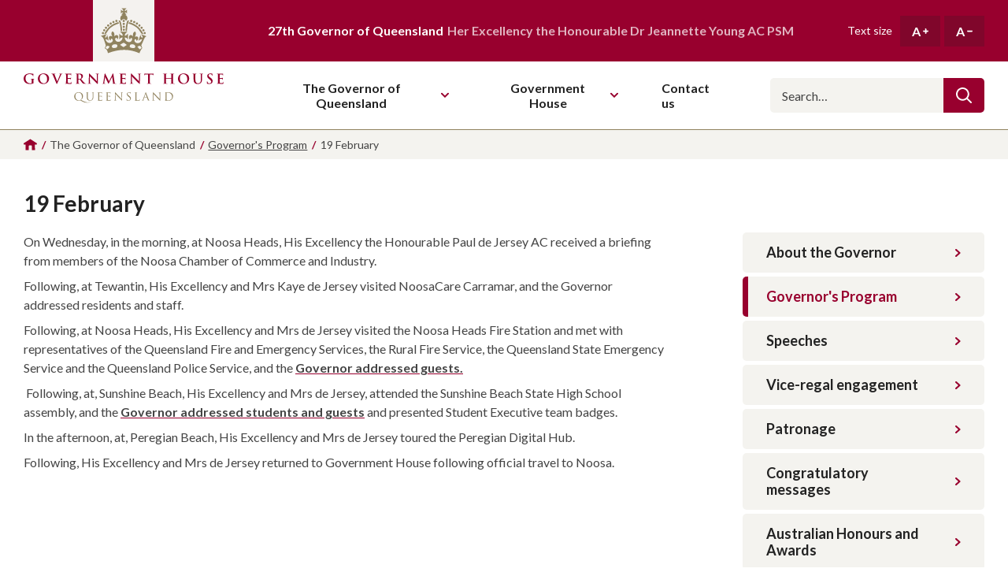

--- FILE ---
content_type: text/html; charset=utf-8
request_url: https://www.govhouse.qld.gov.au/the-governor-of-queensland/governors-program/19-february-2020
body_size: 6774
content:
<!DOCTYPE html>
<html lang="en-AU">
<head>
    <!-- Global site tag (gtag.js) - Google Analytics -->
<script async src="https://www.googletagmanager.com/gtag/js?id=G-BTFVBN6CMZ"></script>
<script>
    window.dataLayer = window.dataLayer || [];
    function gtag() { dataLayer.push(arguments); }
    gtag('js', new Date());

    gtag('config', 'G-BTFVBN6CMZ');
</script>

    <meta charset="utf-8" />
    <meta name="viewport" content="width=device-width, initial-scale=1.0">

    <title>19 February | Government House Queensland</title>

    <link rel="apple-touch-icon" sizes="180x180" href="/assets/dist/images/favicon/apple-touch-icon.png">
    <link rel="icon" type="image/png" sizes="32x32" href="/assets/dist/images/favicon/favicon-32x32.png">
    <link rel="icon" type="image/png" sizes="16x16" href="/assets/dist/images/favicon/favicon-16x16.png">
    <link rel="manifest" href="/assets/dist/images/favicon/site.webmanifest">
    <link rel="mask-icon" href="/assets/dist/images/favicon/safari-pinned-tab.svg" color="#91835f">
    <link rel="shortcut icon" href="/assets/dist/images/favicon/favicon.ico">
    <meta name="msapplication-TileColor" content="#98002e">
    <meta name="msapplication-config" content="/assets/dist/images/favicon/browserconfig.xml">
    <meta name="theme-color" content="#98002e">

        <link rel="canonical" href="https://www.govhouse.qld.gov.au/the-governor-of-queensland/governors-program/19-february-2020" />

    <meta name="description" content="On Wednesday, in the morning, at Noosa Heads, His Excellency the Honourable Paul de Jersey AC received a briefing from members of the Noosa Chamber of Commerce and Industry." />
    <meta name="og:description" content="On Wednesday, in the morning, at Noosa Heads, His Excellency the Honourable Paul de Jersey AC received a briefing from members of the Noosa Chamber of Commerce and Industry." />
    <meta property="og:title" content="19 February" />
    <meta property="twitter:title" content="19 February" />

<meta property="og:site_name" content="Government House Queensland" />
<meta property="og:url" content="https://www.govhouse.qld.gov.au/the-governor-of-queensland/governors-program/19-february-2020" />
<meta property="og:type" content="website" />
<meta name="twitter:site" content="@QldGovernor" />
<meta name="twitter:creator" content="@QldGovernor" />


    <link rel="preconnect" href="https://fonts.googleapis.com">
    <link rel="preconnect" href="https://fonts.gstatic.com" crossorigin>
    <link href="https://fonts.googleapis.com/css2?family=Lato:ital,wght@0,400;0,700;1,400;1,700&display=swap" rel="stylesheet">

    

    
    
    
    

    <!-- PageTransitions: Making sure pages still show with JS turned off -->
    <script>
        var style = document.createElement('style');
        style.innerText = ".page-transition { opacity: 0; }";
        document.querySelector('head').appendChild(style);
    </script>

    <link rel="stylesheet" media="screen" href="/bundles/style/assets/dist/styles/vendor/normalize?v=4LXDfCEgJNdx7uf8xuCBu70_A5SPG5TmhO-tEkPbZr81" />

<link rel="stylesheet" media="screen" href="/bundles/style/assets/dist/styles/styles?v=yGzlErgNne2svSCqaTAPILQH2mbejSiUDvq0omuDM881" />

<link rel="stylesheet" media="screen" href="/bundles/style/assets/dist/styles/components/header?v=GAOSPjZfV1Oz7q9WtmnB5zKQ0PD7EmFH3Lf1-mNR13I1" />

<link rel="stylesheet" media="screen" href="/bundles/style/assets/dist/styles/components/footer?v=VOXOGSKeVsq20lDH58wrM4Pbg3JNAEwSDbGgpi8OcAE1" />

<link rel="stylesheet" media="screen" href="/bundles/style/assets/dist/styles/components/sitewide-alert?v=hC45gw_g3WuSyeppVBImORAjG14YsAaQ8ZZq-PlXCqk1" />

<link rel="stylesheet" media="screen" href="/bundles/style/assets/dist/styles/components/breadcrumbs?v=V5OIoayxdy_WAQkDrQIECADchP5geAHEJo83ovzEIVY1" />

<link rel="stylesheet" media="screen" href="/bundles/style/assets/dist/styles/components/sidebar-nav?v=43-LJf6YTT6ERVsWJ6zI6J3MRDhA5KS2huIe0WTOTKU1" />

    
</head>
<body>
    <a href="#main-nav" class="c-btn c-btn--primary c-btn--skip-link" role="button" tabindex="0">Skip to main navigation</a>
    <a href="#main-content" class="c-btn c-btn--primary c-btn--skip-link" role="button" tabindex="0">Skip to main content</a>

    <div class="l-page-layout">
        

        <header class="l-page-layout__header h-wrapper" data-header>
    <div class="h-top">
        <div class="h-wrapper__inner h-top__inner">
            <div class="h-top__crown-wrapper">
                <img src="/assets/dist/svg/logo-crown.svg" alt="" class="h-top__crown" />
            </div>
            <p class="h-top__text">
                <strong>27th Governor of Queensland</strong>
                Her Excellency the Honourable Dr Jeannette Young AC PSM
            </p>
            <div class="h-text-size">
                <p class="h-text-size__label">Text size</p>
                <button type="button" class="h-text-size__button" title="Increase text size">
                    A
                    <svg aria-hidden="true" class="h-text-size__button-icon i-plus" focusable="false"><use xmlns:xlink="http://www.w3.org/1999/xlink" xlink:href="/assets/dist/svg/symbol-defs.svg?v=638742555980652834#icon-plus"></use></svg>
                </button>
                <button type="button" class="h-text-size__button" title="Decrease text size">
                    A
                    <svg aria-hidden="true" class="h-text-size__button-icon i-minus" focusable="false"><use xmlns:xlink="http://www.w3.org/1999/xlink" xlink:href="/assets/dist/svg/symbol-defs.svg?v=638742555980652834#icon-minus"></use></svg>
                </button>
            </div>

            <button type="button" class="h-nav-toggle" data-nav-toggle>
                
                <svg class="h-nav-toggle__icon" xmlns="http://www.w3.org/2000/svg" width="32" height="32" viewBox="0 0 32 32">
                    <path d="M30.857 26.243c0.017-0.001 0.037-0.001 0.057-0.001 0.632 0 1.144 0.512 1.144 1.144 0 0.612-0.48 1.112-1.084 1.143l-0.003 0h-29.829c-0.017 0.001-0.037 0.001-0.057 0.001-0.632 0-1.144-0.512-1.144-1.144 0-0.612 0.48-1.112 1.084-1.143l0.003-0h29.829zM30.857 14.814c0.017-0.001 0.037-0.001 0.057-0.001 0.632 0 1.144 0.512 1.144 1.144 0 0.612-0.48 1.112-1.084 1.143l-0.003 0h-29.829c-0.017 0.001-0.037 0.001-0.057 0.001-0.632 0-1.144-0.512-1.144-1.144 0-0.612 0.48-1.112 1.084-1.143l0.003-0h29.829zM30.857 3.5c0.017-0.001 0.037-0.001 0.057-0.001 0.632 0 1.144 0.512 1.144 1.144 0 0.612-0.48 1.112-1.084 1.143l-0.003 0h-29.829c-0.017 0.001-0.037 0.001-0.057 0.001-0.632 0-1.144-0.512-1.144-1.144 0-0.612 0.48-1.112 1.084-1.143l0.003-0h29.829z"></path>
                </svg>
                Toggle main navigation
            </button>
        </div>
    </div>
    <div class="h-main">
        <div class="h-wrapper__inner h-main__inner">
            <a href="/" class="h-logo">
                <img src="/assets/dist/svg/logo-text.svg" alt="" class="h-logo__icon" />
                Government House Queensland
            </a>

            <nav id="main-nav" class="h-nav" data-nav>
                <div class="h-nav__inner">
                    <ul class="h-nav__items" itemscope itemtype="https://schema.org/SiteNavigationElement">
                            <li class="h-nav__item has-subnav" data-nav-item>
                                    <button type="button" class="h-nav__item-header" data-subnav-toggle>
                                        The Governor of Queensland
<svg aria-hidden="true" class="h-nav__item-header-icon i-chevron-down" focusable="false"><use xmlns:xlink="http://www.w3.org/1999/xlink" xlink:href="/assets/dist/svg/symbol-defs.svg?v=638742555980652834#icon-chevron-down"></use></svg>                                    </button>
                                                                    <div class="h-nav__subnav">
                                        <button type="button" class="h-nav__subnav-back" data-subnav-toggle>
                                            <svg aria-hidden="true" class="h-nav__subnav-back-icon i-chevron-left" focusable="false"><use xmlns:xlink="http://www.w3.org/1999/xlink" xlink:href="/assets/dist/svg/symbol-defs.svg?v=638742555980652834#icon-chevron-left"></use></svg>
                                            The Governor of Queensland
                                        </button>
                                        <ul class="h-nav__subnav-items" itemscope itemtype="https://schema.org/SiteNavigationElement">
                                                <li class="h-nav__subnav-item" itemprop="name">
                                                    <a href="/the-governor-of-queensland/about-the-governor" class="h-nav__subnav-item-link" itemprop="url">
                                                        About the Governor
                                                    </a>
                                                </li>
                                                <li class="h-nav__subnav-item" itemprop="name">
                                                    <a href="/the-governor-of-queensland/governors-program" class="h-nav__subnav-item-link" itemprop="url">
                                                        Governor&#39;s Program
                                                    </a>
                                                </li>
                                                <li class="h-nav__subnav-item" itemprop="name">
                                                    <a href="/the-governor-of-queensland/speeches" class="h-nav__subnav-item-link" itemprop="url">
                                                        Speeches
                                                    </a>
                                                </li>
                                                <li class="h-nav__subnav-item" itemprop="name">
                                                    <a href="/the-governor-of-queensland/vice-regal-engagement" class="h-nav__subnav-item-link" itemprop="url">
                                                        Vice-regal engagement
                                                    </a>
                                                </li>
                                                <li class="h-nav__subnav-item" itemprop="name">
                                                    <a href="/the-governor-of-queensland/patronage" class="h-nav__subnav-item-link" itemprop="url">
                                                        Patronage
                                                    </a>
                                                </li>
                                                <li class="h-nav__subnav-item" itemprop="name">
                                                    <a href="/the-governor-of-queensland/congratulatory-messages" class="h-nav__subnav-item-link" itemprop="url">
                                                        Congratulatory messages
                                                    </a>
                                                </li>
                                                <li class="h-nav__subnav-item" itemprop="name">
                                                    <a href="/the-governor-of-queensland/australian-honours-and-awards" class="h-nav__subnav-item-link" itemprop="url">
                                                        Australian Honours and Awards
                                                    </a>
                                                </li>
                                        </ul>
                                    </div>
                            </li>
                            <li class="h-nav__item has-subnav" data-nav-item>
                                    <button type="button" class="h-nav__item-header" data-subnav-toggle>
                                        Government House
<svg aria-hidden="true" class="h-nav__item-header-icon i-chevron-down" focusable="false"><use xmlns:xlink="http://www.w3.org/1999/xlink" xlink:href="/assets/dist/svg/symbol-defs.svg?v=638742555980652834#icon-chevron-down"></use></svg>                                    </button>
                                                                    <div class="h-nav__subnav">
                                        <button type="button" class="h-nav__subnav-back" data-subnav-toggle>
                                            <svg aria-hidden="true" class="h-nav__subnav-back-icon i-chevron-left" focusable="false"><use xmlns:xlink="http://www.w3.org/1999/xlink" xlink:href="/assets/dist/svg/symbol-defs.svg?v=638742555980652834#icon-chevron-left"></use></svg>
                                            Government House
                                        </button>
                                        <ul class="h-nav__subnav-items" itemscope itemtype="https://schema.org/SiteNavigationElement">
                                                <li class="h-nav__subnav-item" itemprop="name">
                                                    <a href="/government-house/office-of-the-governor" class="h-nav__subnav-item-link" itemprop="url">
                                                        Office of the Governor
                                                    </a>
                                                </li>
                                                <li class="h-nav__subnav-item" itemprop="name">
                                                    <a href="/government-house/about-government-house" class="h-nav__subnav-item-link" itemprop="url">
                                                        About Government House
                                                    </a>
                                                </li>
                                                <li class="h-nav__subnav-item" itemprop="name">
                                                    <a href="/government-house/visit-government-house" class="h-nav__subnav-item-link" itemprop="url">
                                                        Visit Government House
                                                    </a>
                                                </li>
                                        </ul>
                                    </div>
                            </li>
                            <li class="h-nav__item has-subnav" data-nav-item>
                                    <a href="/contact-us" class="h-nav__item-header" itemprop="url">
                                        <span itemprop="name">Contact us</span>
                                    </a>
                                                            </li>
                    </ul>

                    <div class="h-nav__search">
                        <form action="/search" class="h-nav__search__form">
                            <input type="search" id="navSearch" class="h-nav__search__input" name="q" placeholder="Search…">
                            <label for="navSearch" class="sr-only">Search</label>
                            <button type="submit" class="h-nav__search__button">
                                <svg aria-hidden="true" class="h-nav__search__icon i-search" focusable="false"><use xmlns:xlink="http://www.w3.org/1999/xlink" xlink:href="/assets/dist/svg/symbol-defs.svg?v=638742555980652834#icon-search"></use></svg>
                            </button>
                        </form>
                    </div>

                        <div class="h-nav__social">
                            <div class="c-social">
                                    <a href="https://www.facebook.com/QldGovernor" class="c-social__link" target="_blank" rel="noopener noreferrer">
                                        <svg aria-hidden="true" class="c-social__link-icon i-social-facebook" focusable="false"><use xmlns:xlink="http://www.w3.org/1999/xlink" xlink:href="/assets/dist/svg/symbol-defs.svg?v=638742555980652834#icon-social-facebook"></use></svg>
                                        Like us on Facebook
                                    </a>
                                                                    <a href="https://www.twitter.com/QldGovernor" class="c-social__link" target="_blank" rel="noopener noreferrer">
                                        <svg aria-hidden="true" class="c-social__link-icon i-social-twitter" focusable="false"><use xmlns:xlink="http://www.w3.org/1999/xlink" xlink:href="/assets/dist/svg/symbol-defs.svg?v=638742555980652834#icon-social-twitter"></use></svg>
                                        Follow us on Twitter
                                    </a>
                                                                    <a href="https://www.instagram.com/qldgovernor" class="c-social__link" target="_blank" rel="noopener noreferrer">
                                        <svg aria-hidden="true" class="c-social__link-icon i-social-instagram" focusable="false"><use xmlns:xlink="http://www.w3.org/1999/xlink" xlink:href="/assets/dist/svg/symbol-defs.svg?v=638742555980652834#icon-social-instagram"></use></svg>
                                        Follow us on Instagram
                                    </a>
                            </div>
                        </div>
                </div>
            </nav>
        </div>
    </div>
</header>

        <main id="main-content" class="l-page-layout__content page-transition">
            


    

<div class="c-breadcrumbs">
    <div class="l-component__content c-breadcrumbs__inner">
        <ol class="c-breadcrumbs__list" itemscope itemtype="https://schema.org/BreadcrumbList">
                <li class="c-breadcrumbs__item c-breadcrumbs__item--icon" itemprop="itemListElement" itemscope itemtype="https://schema.org/ListItem">
                        <a href="/" class="c-breadcrumbs__item-link" itemprop="item">

<svg aria-hidden="true" class="c-breadcrumbs__item-icon i-home" focusable="false"><use xmlns:xlink="http://www.w3.org/1999/xlink" xlink:href="/assets/dist/svg/symbol-defs.svg?v=638742555980652834#icon-home"></use></svg>                        <span itemprop="name">Homepage</span>

                        </a>
                        <meta itemprop="position" content="1" />
                </li>
                <li class="c-breadcrumbs__item">

                        <span>The Governor of Queensland</span>

                </li>
                <li class="c-breadcrumbs__item" itemprop="itemListElement" itemscope itemtype="https://schema.org/ListItem">
                        <a href="/the-governor-of-queensland/governors-program" class="c-breadcrumbs__item-link" itemprop="item">

                        <span itemprop="name">Governor&#39;s Program</span>

                        </a>
                        <meta itemprop="position" content="3" />
                </li>
                <li class="c-breadcrumbs__item">

                        <span>19 February</span>

                </li>
        </ol>
            <span class="c-breadcrumbs__back-to">
                <svg aria-hidden="true" class="c-breadcrumbs__back-to-icon i-chevron-left" focusable="false"><use xmlns:xlink="http://www.w3.org/1999/xlink" xlink:href="/assets/dist/svg/symbol-defs.svg?v=638742555980652834#icon-chevron-left"></use></svg>
                <a href="/the-governor-of-queensland/governors-program" class="c-breadcrumbs__item-link">
                    Back to Governor&#39;s Program
                </a>
            </span>
    </div>
</div>


<div class="l-sidebar-layout l-component">
    <div class="l-sidebar-layout__inner l-component__content">
        
    <div class="l-sidebar-layout__heading">
        <h1 class="c-page-heading h3">19 February</h1>
        
    </div>

        <div class="l-sidebar-layout__content">
            
            <div class="l-sidebar-layout__content-inner">
                




<div class="l-component c-body-copy">
    <div class="l-component__content">
        <div class="c-body-copy__inner editable-text">
            <p>On Wednesday, in the morning, at Noosa Heads, His Excellency the Honourable Paul de Jersey AC received a briefing from members of the Noosa Chamber of Commerce and Industry.</p>
<p><span style="font-size: 1em;">Following, at Tewantin, His Excellency and Mrs Kaye de Jersey visited NoosaCare Carramar, and the Governor addressed residents and staff.</span></p>
<p><span style="font-size: 1em;">Following, at Noosa Heads, His Excellency and Mrs de Jersey visited the Noosa Heads Fire Station and met with representatives of the Queensland Fire and Emergency Services, the Rural Fire Service, the Queensland State Emergency Service and the Queensland Police Service, and the <a href="#" title="Visit to Noosa Heads Fire Station">Governor addressed guests.</a></span></p>
<p> <span style="font-size: 1em;">Following, at, Sunshine Beach, His Excellency and Mrs de Jersey, attended the Sunshine Beach State High School assembly, and the <a href="#" title="Official Visit to Sunshine Beach State High School">Governor addressed students and guests</a> and presented Student Executive team badges.</span></p>
<p>In the afternoon, at, Peregian Beach, His Excellency and Mrs de Jersey toured the Peregian Digital Hub.</p>
<p>Following, His Excellency and Mrs de Jersey returned to Government House following official travel to Noosa.  </p>
        </div>
    </div>
</div>



            </div>
        </div>
            <aside class="l-sidebar-layout__sidebar">
                
        

<button type="button" class="c-sidebar-nav-toggle" aria-controls="sidebar-nav" aria-expanded="false" data-sidebar-nav-toggle>
    Menu
    <span class="c-sidebar-nav-toggle__icons">
        <svg aria-hidden="true" class="c-sidebar-nav-toggle__icon c-sidebar-nav-toggle__icon--open i-page-menu" focusable="false"><use xmlns:xlink="http://www.w3.org/1999/xlink" xlink:href="/assets/dist/svg/symbol-defs.svg?v=638742555980652834#icon-page-menu"></use></svg>
        <svg aria-hidden="true" class="c-sidebar-nav-toggle__icon c-sidebar-nav-toggle__icon--close i-close" focusable="false"><use xmlns:xlink="http://www.w3.org/1999/xlink" xlink:href="/assets/dist/svg/symbol-defs.svg?v=638742555980652834#icon-close"></use></svg>
    </span>
</button>
<div id="sidebar-nav" class="c-sidebar-nav" data-sidebar-nav>
    <nav class="c-sidebar-nav__inner">
        <ul class="c-sidebar-nav__items">
                <li class="c-sidebar-nav__item">
                    <a href="/the-governor-of-queensland/about-the-governor" class="c-sidebar-nav__item-link">
                        About the Governor
                        <svg aria-hidden="true" class="c-sidebar-nav__item-icon i-chevron-right" focusable="false"><use xmlns:xlink="http://www.w3.org/1999/xlink" xlink:href="/assets/dist/svg/symbol-defs.svg?v=638742555980652834#icon-chevron-right"></use></svg>
                    </a>
                </li>
                <li class="c-sidebar-nav__item c-sidebar-nav__item--active">
                    <a href="/the-governor-of-queensland/governors-program" class="c-sidebar-nav__item-link">
                        Governor&#39;s Program
                        <svg aria-hidden="true" class="c-sidebar-nav__item-icon i-chevron-right" focusable="false"><use xmlns:xlink="http://www.w3.org/1999/xlink" xlink:href="/assets/dist/svg/symbol-defs.svg?v=638742555980652834#icon-chevron-right"></use></svg>
                    </a>
                </li>
                <li class="c-sidebar-nav__item">
                    <a href="/the-governor-of-queensland/speeches" class="c-sidebar-nav__item-link">
                        Speeches
                        <svg aria-hidden="true" class="c-sidebar-nav__item-icon i-chevron-right" focusable="false"><use xmlns:xlink="http://www.w3.org/1999/xlink" xlink:href="/assets/dist/svg/symbol-defs.svg?v=638742555980652834#icon-chevron-right"></use></svg>
                    </a>
                </li>
                <li class="c-sidebar-nav__item">
                    <a href="/the-governor-of-queensland/vice-regal-engagement" class="c-sidebar-nav__item-link">
                        Vice-regal engagement
                        <svg aria-hidden="true" class="c-sidebar-nav__item-icon i-chevron-right" focusable="false"><use xmlns:xlink="http://www.w3.org/1999/xlink" xlink:href="/assets/dist/svg/symbol-defs.svg?v=638742555980652834#icon-chevron-right"></use></svg>
                    </a>
                </li>
                <li class="c-sidebar-nav__item">
                    <a href="/the-governor-of-queensland/patronage" class="c-sidebar-nav__item-link">
                        Patronage
                        <svg aria-hidden="true" class="c-sidebar-nav__item-icon i-chevron-right" focusable="false"><use xmlns:xlink="http://www.w3.org/1999/xlink" xlink:href="/assets/dist/svg/symbol-defs.svg?v=638742555980652834#icon-chevron-right"></use></svg>
                    </a>
                </li>
                <li class="c-sidebar-nav__item">
                    <a href="/the-governor-of-queensland/congratulatory-messages" class="c-sidebar-nav__item-link">
                        Congratulatory messages
                        <svg aria-hidden="true" class="c-sidebar-nav__item-icon i-chevron-right" focusable="false"><use xmlns:xlink="http://www.w3.org/1999/xlink" xlink:href="/assets/dist/svg/symbol-defs.svg?v=638742555980652834#icon-chevron-right"></use></svg>
                    </a>
                </li>
                <li class="c-sidebar-nav__item">
                    <a href="/the-governor-of-queensland/australian-honours-and-awards" class="c-sidebar-nav__item-link">
                        Australian Honours and Awards
                        <svg aria-hidden="true" class="c-sidebar-nav__item-icon i-chevron-right" focusable="false"><use xmlns:xlink="http://www.w3.org/1999/xlink" xlink:href="/assets/dist/svg/symbol-defs.svg?v=638742555980652834#icon-chevron-right"></use></svg>
                    </a>
                </li>
        </ul>
    </nav>
</div>
    
            </aside>
    </div>
</div>



        </main>

        <footer class="l-page-layout__footer f-wrapper">
    <div class="f-top">
        <div class="f-wrapper__inner f-top__inner">
                <div class="f-top__section">
                    <h3 class="f-top__heading">Acknowledgement of Country</h3>
                    <p class="f-top__text"> The Office of the Governor acknowledges the Traditional Owners of country throughout Queensland. We pay our respects to them and to their Elders, past, present, and future. </p>
                </div>
                            <div class="f-top__section">
                    <h3 class="f-top__heading">The Governor of Queensland</h3>
                    <ul class="f-top__nav-items">
                            <li class="f-top__nav-item">
                                <a href="/the-governor-of-queensland/about-the-governor" class="f-top__nav-link">About the Governor</a>
                            </li>
                            <li class="f-top__nav-item">
                                <a href="/the-governor-of-queensland/governors-program" class="f-top__nav-link">Governor&#39;s Program</a>
                            </li>
                            <li class="f-top__nav-item">
                                <a href="/the-governor-of-queensland/speeches" class="f-top__nav-link">Speeches</a>
                            </li>
                            <li class="f-top__nav-item">
                                <a href="/the-governor-of-queensland/vice-regal-engagement" class="f-top__nav-link">Vice-regal engagement</a>
                            </li>
                            <li class="f-top__nav-item">
                                <a href="/the-governor-of-queensland/patronage" class="f-top__nav-link">Patronage</a>
                            </li>
                            <li class="f-top__nav-item">
                                <a href="/the-governor-of-queensland/congratulatory-messages" class="f-top__nav-link">Congratulatory messages</a>
                            </li>
                            <li class="f-top__nav-item">
                                <a href="/the-governor-of-queensland/australian-honours-and-awards" class="f-top__nav-link">Australian Honours and Awards</a>
                            </li>
                    </ul>
                </div>
                <div class="f-top__section">
                    <h3 class="f-top__heading">Government House</h3>
                    <ul class="f-top__nav-items">
                            <li class="f-top__nav-item">
                                <a href="/government-house/office-of-the-governor" class="f-top__nav-link">Office of the Governor</a>
                            </li>
                            <li class="f-top__nav-item">
                                <a href="/government-house/about-government-house" class="f-top__nav-link">About Government House</a>
                            </li>
                            <li class="f-top__nav-item">
                                <a href="/government-house/visit-government-house" class="f-top__nav-link">Visit Government House</a>
                            </li>
                    </ul>
                </div>
            <div class="f-top__section">
                <h3 class="f-top__heading">Get in touch</h3>
                <ul class="f-top__nav-items">
                    <li class="f-top__nav-item">
                        <a href="/contact-us" class="f-top__nav-link">Contact us</a>
                    </li>
                </ul>
                
                    <div class="f-top__social">
                        <div class="c-social c-social--on-ruby">
                            
                                <a href="https://www.facebook.com/QldGovernor" class="c-social__link" target="_blank" rel="noopener noreferrer">
                                    <svg aria-hidden="true" class="c-social__link-icon i-social-facebook" focusable="false"><use xmlns:xlink="http://www.w3.org/1999/xlink" xlink:href="/assets/dist/svg/symbol-defs.svg?v=638742555980652834#icon-social-facebook"></use></svg>
                                    Like us on Facebook
                                </a>
                                                            <a href="https://www.twitter.com/QldGovernor" class="c-social__link" target="_blank" rel="noopener noreferrer">
                                    <svg aria-hidden="true" class="c-social__link-icon i-social-twitter" focusable="false"><use xmlns:xlink="http://www.w3.org/1999/xlink" xlink:href="/assets/dist/svg/symbol-defs.svg?v=638742555980652834#icon-social-twitter"></use></svg>
                                    Follow us on Twitter
                                </a>
                                                            <a href="https://www.instagram.com/qldgovernor" class="c-social__link" target="_blank" rel="noopener noreferrer">
                                    <svg aria-hidden="true" class="c-social__link-icon i-social-instagram" focusable="false"><use xmlns:xlink="http://www.w3.org/1999/xlink" xlink:href="/assets/dist/svg/symbol-defs.svg?v=638742555980652834#icon-social-instagram"></use></svg>
                                    Follow us on Instagram
                                </a>
                        </div>
                    </div>
            </div>
                <div class="f-top__section">
                    <h3 class="f-top__heading">Location</h3>
                    <address class="f-top__address">
                            <p class="f-top__text">Government House</p>
                                                    <p class="f-top__text">168 Fernberg Road<br />Paddington Qld 4064<br />Australia</p>
                                                    <p class="f-top__text">
                                <a href="tel:0738585700" class="f-top__text-link">(07) 3858 5700</a>
                            </p>
                    </address>
                </div>

            <img src="/assets/dist/images/fernberg.png" alt="" class="f-top__graphic" />
        </div>
    </div>
    <div class="f-legal">
        <div class="f-wrapper__inner f-legal__inner">
            <div class="f-legal__left">
                <p class="f-legal__copyright">&copy; 2026 Government House Queensland</p>
                <nav class="f-legal__nav">
                        <a href="/privacy-policy" class="f-legal__nav-item">Privacy Policy</a>
                        <a href="/sitemap" class="f-legal__nav-item">Sitemap</a>
                </nav>
            </div>
                <a href="https://dpcqld.sharepoint.com/sites/OfficeoftheGovernorIntranet/SitePages/Home.aspx" target="_blank" rel="noopener noreferrer" class="f-legal__login">
                    Staff login
                    <svg aria-hidden="true" class="f-legal__login-icon i-chevron-right" focusable="false"><use xmlns:xlink="http://www.w3.org/1999/xlink" xlink:href="/assets/dist/svg/symbol-defs.svg?v=638742555980652834#icon-chevron-right"></use></svg>
                </a>
        </div>
    </div>
</footer>
    </div>

    
    
    <script src="/bundles/script/assets/dist/scripts/vendor?v=2siYImQZx2pAHbsBrda4atI_yN8N7FPrBFQaxTZmCd41" defer></script>

<script src="/bundles/script/assets/dist/scripts/scripts?v=bJju24xNcnsBwF-oMqHhs3xaON1M8rnCBIBUsDqdHdQ1" defer></script>


    
</body>
</html>


--- FILE ---
content_type: text/javascript; charset=utf-8
request_url: https://www.govhouse.qld.gov.au/bundles/script/assets/dist/scripts/vendor?v=2siYImQZx2pAHbsBrda4atI_yN8N7FPrBFQaxTZmCd41
body_size: 56863
content:
/* Minification failed. Returning unminified contents.
(2,89-90): run-time error JS1195: Expected expression: >
(2,196-197): run-time error JS1002: Syntax error: }
(2,322-323): run-time error JS1002: Syntax error: }
(2,469-470): run-time error JS1002: Syntax error: }
(2,641-642): run-time error JS1002: Syntax error: }
(2,655-656): run-time error JS1197: Too many errors. The file might not be a JavaScript file: =
 */
/*! For license information please see vendor.js.LICENSE.txt */
(self.webpackChunkoogwebsite=self.webpackChunkoogwebsite||[]).push([[736],{9662:(t,e,n)=>{var i=n(614),r=n(6330);t.exports=function(t){if(i(t))return t;throw TypeError(r(t)+" is not a function")}},9483:(t,e,n)=>{var i=n(4411),r=n(6330);t.exports=function(t){if(i(t))return t;throw TypeError(r(t)+" is not a constructor")}},6077:(t,e,n)=>{var i=n(614);t.exports=function(t){if("object"==typeof t||i(t))return t;throw TypeError("Can't set "+String(t)+" as a prototype")}},1223:(t,e,n)=>{var i=n(5112),r=n(30),o=n(3070),s=i("unscopables"),a=Array.prototype;null==a[s]&&o.f(a,s,{configurable:!0,value:r(null)}),t.exports=function(t){a[s][t]=!0}},1530:(t,e,n)=>{"use strict";var i=n(8710).charAt;t.exports=function(t,e,n){return e+(n?i(t,e).length:1)}},5787:t=>{t.exports=function(t,e,n){if(t instanceof e)return t;throw TypeError("Incorrect "+(n?n+" ":"")+"invocation")}},9670:(t,e,n)=>{var i=n(111);t.exports=function(t){if(i(t))return t;throw TypeError(String(t)+" is not an object")}},1318:(t,e,n)=>{var i=n(5656),r=n(1400),o=n(6244),s=function(t){return function(e,n,s){var a,l=i(e),c=o(l),u=r(s,c);if(t&&n!=n){for(;c>u;)if((a=l[u++])!=a)return!0}else for(;c>u;u++)if((t||u in l)&&l[u]===n)return t||u||0;return!t&&-1}};t.exports={includes:s(!0),indexOf:s(!1)}},7072:(t,e,n)=>{var i=n(5112)("iterator"),r=!1;try{var o=0,s={next:function(){return{done:!!o++}},return:function(){r=!0}};s[i]=function(){return this},Array.from(s,(function(){throw 2}))}catch(t){}t.exports=function(t,e){if(!e&&!r)return!1;var n=!1;try{var o={};o[i]=function(){return{next:function(){return{done:n=!0}}}},t(o)}catch(t){}return n}},4326:t=>{var e={}.toString;t.exports=function(t){return e.call(t).slice(8,-1)}},648:(t,e,n)=>{var i=n(1694),r=n(614),o=n(4326),s=n(5112)("toStringTag"),a="Arguments"==o(function(){return arguments}());t.exports=i?o:function(t){var e,n,i;return void 0===t?"Undefined":null===t?"Null":"string"==typeof(n=function(t,e){try{return t[e]}catch(t){}}(e=Object(t),s))?n:a?o(e):"Object"==(i=o(e))&&r(e.callee)?"Arguments":i}},9920:(t,e,n)=>{var i=n(2597),r=n(3887),o=n(1236),s=n(3070);t.exports=function(t,e){for(var n=r(e),a=s.f,l=o.f,c=0;c<n.length;c++){var u=n[c];i(t,u)||a(t,u,l(e,u))}}},4964:(t,e,n)=>{var i=n(5112)("match");t.exports=function(t){var e=/./;try{"/./"[t](e)}catch(n){try{return e[i]=!1,"/./"[t](e)}catch(t){}}return!1}},8544:(t,e,n)=>{var i=n(7293);t.exports=!i((function(){function t(){}return t.prototype.constructor=null,Object.getPrototypeOf(new t)!==t.prototype}))},4994:(t,e,n)=>{"use strict";var i=n(3383).IteratorPrototype,r=n(30),o=n(9114),s=n(8003),a=n(7497),l=function(){return this};t.exports=function(t,e,n){var c=e+" Iterator";return t.prototype=r(i,{next:o(1,n)}),s(t,c,!1,!0),a[c]=l,t}},8880:(t,e,n)=>{var i=n(9781),r=n(3070),o=n(9114);t.exports=i?function(t,e,n){return r.f(t,e,o(1,n))}:function(t,e,n){return t[e]=n,t}},9114:t=>{t.exports=function(t,e){return{enumerable:!(1&t),configurable:!(2&t),writable:!(4&t),value:e}}},654:(t,e,n)=>{"use strict";var i=n(2109),r=n(1913),o=n(6530),s=n(614),a=n(4994),l=n(9518),c=n(7674),u=n(8003),d=n(8880),h=n(1320),f=n(5112),p=n(7497),v=n(3383),g=o.PROPER,m=o.CONFIGURABLE,y=v.IteratorPrototype,x=v.BUGGY_SAFARI_ITERATORS,b=f("iterator"),w="keys",S="values",T="entries",C=function(){return this};t.exports=function(t,e,n,o,f,v,E){a(n,e,o);var A,k,O,M=function(t){if(t===f&&N)return N;if(!x&&t in P)return P[t];switch(t){case w:case S:case T:return function(){return new n(this,t)}}return function(){return new n(this)}},L=e+" Iterator",I=!1,P=t.prototype,z=P[b]||P["@@iterator"]||f&&P[f],N=!x&&z||M(f),B="Array"==e&&P.entries||z;if(B&&(A=l(B.call(new t)))!==Object.prototype&&A.next&&(r||l(A)===y||(c?c(A,y):s(A[b])||h(A,b,C)),u(A,L,!0,!0),r&&(p[L]=C)),g&&f==S&&z&&z.name!==S&&(!r&&m?d(P,"name",S):(I=!0,N=function(){return z.call(this)})),f)if(k={values:M(S),keys:v?N:M(w),entries:M(T)},E)for(O in k)(x||I||!(O in P))&&h(P,O,k[O]);else i({target:e,proto:!0,forced:x||I},k);return r&&!E||P[b]===N||h(P,b,N,{name:f}),p[e]=N,k}},9781:(t,e,n)=>{var i=n(7293);t.exports=!i((function(){return 7!=Object.defineProperty({},1,{get:function(){return 7}})[1]}))},317:(t,e,n)=>{var i=n(7854),r=n(111),o=i.document,s=r(o)&&r(o.createElement);t.exports=function(t){return s?o.createElement(t):{}}},8324:t=>{t.exports={CSSRuleList:0,CSSStyleDeclaration:0,CSSValueList:0,ClientRectList:0,DOMRectList:0,DOMStringList:0,DOMTokenList:1,DataTransferItemList:0,FileList:0,HTMLAllCollection:0,HTMLCollection:0,HTMLFormElement:0,HTMLSelectElement:0,MediaList:0,MimeTypeArray:0,NamedNodeMap:0,NodeList:1,PaintRequestList:0,Plugin:0,PluginArray:0,SVGLengthList:0,SVGNumberList:0,SVGPathSegList:0,SVGPointList:0,SVGStringList:0,SVGTransformList:0,SourceBufferList:0,StyleSheetList:0,TextTrackCueList:0,TextTrackList:0,TouchList:0}},8509:(t,e,n)=>{var i=n(317)("span").classList,r=i&&i.constructor&&i.constructor.prototype;t.exports=r===Object.prototype?void 0:r},7871:t=>{t.exports="object"==typeof window},1528:(t,e,n)=>{var i=n(8113),r=n(7854);t.exports=/ipad|iphone|ipod/i.test(i)&&void 0!==r.Pebble},6833:(t,e,n)=>{var i=n(8113);t.exports=/(?:ipad|iphone|ipod).*applewebkit/i.test(i)},5268:(t,e,n)=>{var i=n(4326),r=n(7854);t.exports="process"==i(r.process)},1036:(t,e,n)=>{var i=n(8113);t.exports=/web0s(?!.*chrome)/i.test(i)},8113:(t,e,n)=>{var i=n(5005);t.exports=i("navigator","userAgent")||""},7392:(t,e,n)=>{var i,r,o=n(7854),s=n(8113),a=o.process,l=o.Deno,c=a&&a.versions||l&&l.version,u=c&&c.v8;u?r=(i=u.split("."))[0]<4?1:i[0]+i[1]:s&&(!(i=s.match(/Edge\/(\d+)/))||i[1]>=74)&&(i=s.match(/Chrome\/(\d+)/))&&(r=i[1]),t.exports=r&&+r},748:t=>{t.exports=["constructor","hasOwnProperty","isPrototypeOf","propertyIsEnumerable","toLocaleString","toString","valueOf"]},2109:(t,e,n)=>{var i=n(7854),r=n(1236).f,o=n(8880),s=n(1320),a=n(3505),l=n(9920),c=n(4705);t.exports=function(t,e){var n,u,d,h,f,p=t.target,v=t.global,g=t.stat;if(n=v?i:g?i[p]||a(p,{}):(i[p]||{}).prototype)for(u in e){if(h=e[u],d=t.noTargetGet?(f=r(n,u))&&f.value:n[u],!c(v?u:p+(g?".":"#")+u,t.forced)&&void 0!==d){if(typeof h==typeof d)continue;l(h,d)}(t.sham||d&&d.sham)&&o(h,"sham",!0),s(n,u,h,t)}}},7293:t=>{t.exports=function(t){try{return!!t()}catch(t){return!0}}},7007:(t,e,n)=>{"use strict";n(4916);var i=n(1320),r=n(2261),o=n(7293),s=n(5112),a=n(8880),l=s("species"),c=RegExp.prototype;t.exports=function(t,e,n,u){var d=s(t),h=!o((function(){var e={};return e[d]=function(){return 7},7!=""[t](e)})),f=h&&!o((function(){var e=!1,n=/a/;return"split"===t&&((n={}).constructor={},n.constructor[l]=function(){return n},n.flags="",n[d]=/./[d]),n.exec=function(){return e=!0,null},n[d](""),!e}));if(!h||!f||n){var p=/./[d],v=e(d,""[t],(function(t,e,n,i,o){var s=e.exec;return s===r||s===c.exec?h&&!o?{done:!0,value:p.call(e,n,i)}:{done:!0,value:t.call(n,e,i)}:{done:!1}}));i(String.prototype,t,v[0]),i(c,d,v[1])}u&&a(c[d],"sham",!0)}},9974:(t,e,n)=>{var i=n(9662);t.exports=function(t,e,n){if(i(t),void 0===e)return t;switch(n){case 0:return function(){return t.call(e)};case 1:return function(n){return t.call(e,n)};case 2:return function(n,i){return t.call(e,n,i)};case 3:return function(n,i,r){return t.call(e,n,i,r)}}return function(){return t.apply(e,arguments)}}},6530:(t,e,n)=>{var i=n(9781),r=n(2597),o=Function.prototype,s=i&&Object.getOwnPropertyDescriptor,a=r(o,"name"),l=a&&"something"===function(){}.name,c=a&&(!i||i&&s(o,"name").configurable);t.exports={EXISTS:a,PROPER:l,CONFIGURABLE:c}},5005:(t,e,n)=>{var i=n(7854),r=n(614),o=function(t){return r(t)?t:void 0};t.exports=function(t,e){return arguments.length<2?o(i[t]):i[t]&&i[t][e]}},1246:(t,e,n)=>{var i=n(648),r=n(8173),o=n(7497),s=n(5112)("iterator");t.exports=function(t){if(null!=t)return r(t,s)||r(t,"@@iterator")||o[i(t)]}},8554:(t,e,n)=>{var i=n(9662),r=n(9670),o=n(1246);t.exports=function(t,e){var n=arguments.length<2?o(t):e;if(i(n))return r(n.call(t));throw TypeError(String(t)+" is not iterable")}},8173:(t,e,n)=>{var i=n(9662);t.exports=function(t,e){var n=t[e];return null==n?void 0:i(n)}},7854:(t,e,n)=>{var i=function(t){return t&&t.Math==Math&&t};t.exports=i("object"==typeof globalThis&&globalThis)||i("object"==typeof window&&window)||i("object"==typeof self&&self)||i("object"==typeof n.g&&n.g)||function(){return this}()||Function("return this")()},2597:(t,e,n)=>{var i=n(7908),r={}.hasOwnProperty;t.exports=Object.hasOwn||function(t,e){return r.call(i(t),e)}},3501:t=>{t.exports={}},842:(t,e,n)=>{var i=n(7854);t.exports=function(t,e){var n=i.console;n&&n.error&&(1===arguments.length?n.error(t):n.error(t,e))}},490:(t,e,n)=>{var i=n(5005);t.exports=i("document","documentElement")},4664:(t,e,n)=>{var i=n(9781),r=n(7293),o=n(317);t.exports=!i&&!r((function(){return 7!=Object.defineProperty(o("div"),"a",{get:function(){return 7}}).a}))},8361:(t,e,n)=>{var i=n(7293),r=n(4326),o="".split;t.exports=i((function(){return!Object("z").propertyIsEnumerable(0)}))?function(t){return"String"==r(t)?o.call(t,""):Object(t)}:Object},2788:(t,e,n)=>{var i=n(614),r=n(5465),o=Function.toString;i(r.inspectSource)||(r.inspectSource=function(t){return o.call(t)}),t.exports=r.inspectSource},9909:(t,e,n)=>{var i,r,o,s=n(8536),a=n(7854),l=n(111),c=n(8880),u=n(2597),d=n(5465),h=n(6200),f=n(3501),p="Object already initialized",v=a.WeakMap;if(s||d.state){var g=d.state||(d.state=new v),m=g.get,y=g.has,x=g.set;i=function(t,e){if(y.call(g,t))throw new TypeError(p);return e.facade=t,x.call(g,t,e),e},r=function(t){return m.call(g,t)||{}},o=function(t){return y.call(g,t)}}else{var b=h("state");f[b]=!0,i=function(t,e){if(u(t,b))throw new TypeError(p);return e.facade=t,c(t,b,e),e},r=function(t){return u(t,b)?t[b]:{}},o=function(t){return u(t,b)}}t.exports={set:i,get:r,has:o,enforce:function(t){return o(t)?r(t):i(t,{})},getterFor:function(t){return function(e){var n;if(!l(e)||(n=r(e)).type!==t)throw TypeError("Incompatible receiver, "+t+" required");return n}}}},7659:(t,e,n)=>{var i=n(5112),r=n(7497),o=i("iterator"),s=Array.prototype;t.exports=function(t){return void 0!==t&&(r.Array===t||s[o]===t)}},614:t=>{t.exports=function(t){return"function"==typeof t}},4411:(t,e,n)=>{var i=n(7293),r=n(614),o=n(648),s=n(5005),a=n(2788),l=[],c=s("Reflect","construct"),u=/^\s*(?:class|function)\b/,d=u.exec,h=!u.exec((function(){})),f=function(t){if(!r(t))return!1;try{return c(Object,l,t),!0}catch(t){return!1}};t.exports=!c||i((function(){var t;return f(f.call)||!f(Object)||!f((function(){t=!0}))||t}))?function(t){if(!r(t))return!1;switch(o(t)){case"AsyncFunction":case"GeneratorFunction":case"AsyncGeneratorFunction":return!1}return h||!!d.call(u,a(t))}:f},4705:(t,e,n)=>{var i=n(7293),r=n(614),o=/#|\.prototype\./,s=function(t,e){var n=l[a(t)];return n==u||n!=c&&(r(e)?i(e):!!e)},a=s.normalize=function(t){return String(t).replace(o,".").toLowerCase()},l=s.data={},c=s.NATIVE="N",u=s.POLYFILL="P";t.exports=s},111:(t,e,n)=>{var i=n(614);t.exports=function(t){return"object"==typeof t?null!==t:i(t)}},1913:t=>{t.exports=!1},7850:(t,e,n)=>{var i=n(111),r=n(4326),o=n(5112)("match");t.exports=function(t){var e;return i(t)&&(void 0!==(e=t[o])?!!e:"RegExp"==r(t))}},2190:(t,e,n)=>{var i=n(614),r=n(5005),o=n(3307);t.exports=o?function(t){return"symbol"==typeof t}:function(t){var e=r("Symbol");return i(e)&&Object(t)instanceof e}},408:(t,e,n)=>{var i=n(9670),r=n(7659),o=n(6244),s=n(9974),a=n(8554),l=n(1246),c=n(9212),u=function(t,e){this.stopped=t,this.result=e};t.exports=function(t,e,n){var d,h,f,p,v,g,m,y=n&&n.that,x=!(!n||!n.AS_ENTRIES),b=!(!n||!n.IS_ITERATOR),w=!(!n||!n.INTERRUPTED),S=s(e,y,1+x+w),T=function(t){return d&&c(d,"normal",t),new u(!0,t)},C=function(t){return x?(i(t),w?S(t[0],t[1],T):S(t[0],t[1])):w?S(t,T):S(t)};if(b)d=t;else{if(!(h=l(t)))throw TypeError(String(t)+" is not iterable");if(r(h)){for(f=0,p=o(t);p>f;f++)if((v=C(t[f]))&&v instanceof u)return v;return new u(!1)}d=a(t,h)}for(g=d.next;!(m=g.call(d)).done;){try{v=C(m.value)}catch(t){c(d,"throw",t)}if("object"==typeof v&&v&&v instanceof u)return v}return new u(!1)}},9212:(t,e,n)=>{var i=n(9670),r=n(8173);t.exports=function(t,e,n){var o,s;i(t);try{if(!(o=r(t,"return"))){if("throw"===e)throw n;return n}o=o.call(t)}catch(t){s=!0,o=t}if("throw"===e)throw n;if(s)throw o;return i(o),n}},3383:(t,e,n)=>{"use strict";var i,r,o,s=n(7293),a=n(614),l=n(30),c=n(9518),u=n(1320),d=n(5112),h=n(1913),f=d("iterator"),p=!1;[].keys&&("next"in(o=[].keys())?(r=c(c(o)))!==Object.prototype&&(i=r):p=!0),null==i||s((function(){var t={};return i[f].call(t)!==t}))?i={}:h&&(i=l(i)),a(i[f])||u(i,f,(function(){return this})),t.exports={IteratorPrototype:i,BUGGY_SAFARI_ITERATORS:p}},7497:t=>{t.exports={}},6244:(t,e,n)=>{var i=n(7466);t.exports=function(t){return i(t.length)}},5948:(t,e,n)=>{var i,r,o,s,a,l,c,u,d=n(7854),h=n(1236).f,f=n(261).set,p=n(6833),v=n(1528),g=n(1036),m=n(5268),y=d.MutationObserver||d.WebKitMutationObserver,x=d.document,b=d.process,w=d.Promise,S=h(d,"queueMicrotask"),T=S&&S.value;T||(i=function(){var t,e;for(m&&(t=b.domain)&&t.exit();r;){e=r.fn,r=r.next;try{e()}catch(t){throw r?s():o=void 0,t}}o=void 0,t&&t.enter()},p||m||g||!y||!x?!v&&w&&w.resolve?((c=w.resolve(void 0)).constructor=w,u=c.then,s=function(){u.call(c,i)}):s=m?function(){b.nextTick(i)}:function(){f.call(d,i)}:(a=!0,l=x.createTextNode(""),new y(i).observe(l,{characterData:!0}),s=function(){l.data=a=!a})),t.exports=T||function(t){var e={fn:t,next:void 0};o&&(o.next=e),r||(r=e,s()),o=e}},3366:(t,e,n)=>{var i=n(7854);t.exports=i.Promise},133:(t,e,n)=>{var i=n(7392),r=n(7293);t.exports=!!Object.getOwnPropertySymbols&&!r((function(){var t=Symbol();return!String(t)||!(Object(t)instanceof Symbol)||!Symbol.sham&&i&&i<41}))},8536:(t,e,n)=>{var i=n(7854),r=n(614),o=n(2788),s=i.WeakMap;t.exports=r(s)&&/native code/.test(o(s))},8523:(t,e,n)=>{"use strict";var i=n(9662),r=function(t){var e,n;this.promise=new t((function(t,i){if(void 0!==e||void 0!==n)throw TypeError("Bad Promise constructor");e=t,n=i})),this.resolve=i(e),this.reject=i(n)};t.exports.f=function(t){return new r(t)}},3929:(t,e,n)=>{var i=n(7850);t.exports=function(t){if(i(t))throw TypeError("The method doesn't accept regular expressions");return t}},3009:(t,e,n)=>{var i=n(7854),r=n(7293),o=n(1340),s=n(3111).trim,a=n(1361),l=i.parseInt,c=i.Symbol,u=c&&c.iterator,d=/^[+-]?0[Xx]/,h=8!==l(a+"08")||22!==l(a+"0x16")||u&&!r((function(){l(Object(u))}));t.exports=h?function(t,e){var n=s(o(t));return l(n,e>>>0||(d.test(n)?16:10))}:l},30:(t,e,n)=>{var i,r=n(9670),o=n(6048),s=n(748),a=n(3501),l=n(490),c=n(317),u=n(6200)("IE_PROTO"),d=function(){},h=function(t){return"<script>"+t+"<\/script>"},f=function(t){t.write(h("")),t.close();var e=t.parentWindow.Object;return t=null,e},p=function(){try{i=new ActiveXObject("htmlfile")}catch(t){}var t,e;p="undefined"!=typeof document?document.domain&&i?f(i):((e=c("iframe")).style.display="none",l.appendChild(e),e.src=String("javascript:"),(t=e.contentWindow.document).open(),t.write(h("document.F=Object")),t.close(),t.F):f(i);for(var n=s.length;n--;)delete p.prototype[s[n]];return p()};a[u]=!0,t.exports=Object.create||function(t,e){var n;return null!==t?(d.prototype=r(t),n=new d,d.prototype=null,n[u]=t):n=p(),void 0===e?n:o(n,e)}},6048:(t,e,n)=>{var i=n(9781),r=n(3070),o=n(9670),s=n(1956);t.exports=i?Object.defineProperties:function(t,e){o(t);for(var n,i=s(e),a=i.length,l=0;a>l;)r.f(t,n=i[l++],e[n]);return t}},3070:(t,e,n)=>{var i=n(9781),r=n(4664),o=n(9670),s=n(4948),a=Object.defineProperty;e.f=i?a:function(t,e,n){if(o(t),e=s(e),o(n),r)try{return a(t,e,n)}catch(t){}if("get"in n||"set"in n)throw TypeError("Accessors not supported");return"value"in n&&(t[e]=n.value),t}},1236:(t,e,n)=>{var i=n(9781),r=n(5296),o=n(9114),s=n(5656),a=n(4948),l=n(2597),c=n(4664),u=Object.getOwnPropertyDescriptor;e.f=i?u:function(t,e){if(t=s(t),e=a(e),c)try{return u(t,e)}catch(t){}if(l(t,e))return o(!r.f.call(t,e),t[e])}},8006:(t,e,n)=>{var i=n(6324),r=n(748).concat("length","prototype");e.f=Object.getOwnPropertyNames||function(t){return i(t,r)}},5181:(t,e)=>{e.f=Object.getOwnPropertySymbols},9518:(t,e,n)=>{var i=n(2597),r=n(614),o=n(7908),s=n(6200),a=n(8544),l=s("IE_PROTO"),c=Object.prototype;t.exports=a?Object.getPrototypeOf:function(t){var e=o(t);if(i(e,l))return e[l];var n=e.constructor;return r(n)&&e instanceof n?n.prototype:e instanceof Object?c:null}},6324:(t,e,n)=>{var i=n(2597),r=n(5656),o=n(1318).indexOf,s=n(3501);t.exports=function(t,e){var n,a=r(t),l=0,c=[];for(n in a)!i(s,n)&&i(a,n)&&c.push(n);for(;e.length>l;)i(a,n=e[l++])&&(~o(c,n)||c.push(n));return c}},1956:(t,e,n)=>{var i=n(6324),r=n(748);t.exports=Object.keys||function(t){return i(t,r)}},5296:(t,e)=>{"use strict";var n={}.propertyIsEnumerable,i=Object.getOwnPropertyDescriptor,r=i&&!n.call({1:2},1);e.f=r?function(t){var e=i(this,t);return!!e&&e.enumerable}:n},7674:(t,e,n)=>{var i=n(9670),r=n(6077);t.exports=Object.setPrototypeOf||("__proto__"in{}?function(){var t,e=!1,n={};try{(t=Object.getOwnPropertyDescriptor(Object.prototype,"__proto__").set).call(n,[]),e=n instanceof Array}catch(t){}return function(n,o){return i(n),r(o),e?t.call(n,o):n.__proto__=o,n}}():void 0)},2140:(t,e,n)=>{var i=n(614),r=n(111);t.exports=function(t,e){var n,o;if("string"===e&&i(n=t.toString)&&!r(o=n.call(t)))return o;if(i(n=t.valueOf)&&!r(o=n.call(t)))return o;if("string"!==e&&i(n=t.toString)&&!r(o=n.call(t)))return o;throw TypeError("Can't convert object to primitive value")}},3887:(t,e,n)=>{var i=n(5005),r=n(8006),o=n(5181),s=n(9670);t.exports=i("Reflect","ownKeys")||function(t){var e=r.f(s(t)),n=o.f;return n?e.concat(n(t)):e}},2534:t=>{t.exports=function(t){try{return{error:!1,value:t()}}catch(t){return{error:!0,value:t}}}},9478:(t,e,n)=>{var i=n(9670),r=n(111),o=n(8523);t.exports=function(t,e){if(i(t),r(e)&&e.constructor===t)return e;var n=o.f(t);return(0,n.resolve)(e),n.promise}},2248:(t,e,n)=>{var i=n(1320);t.exports=function(t,e,n){for(var r in e)i(t,r,e[r],n);return t}},1320:(t,e,n)=>{var i=n(7854),r=n(614),o=n(2597),s=n(8880),a=n(3505),l=n(2788),c=n(9909),u=n(6530).CONFIGURABLE,d=c.get,h=c.enforce,f=String(String).split("String");(t.exports=function(t,e,n,l){var c,d=!!l&&!!l.unsafe,p=!!l&&!!l.enumerable,v=!!l&&!!l.noTargetGet,g=l&&void 0!==l.name?l.name:e;r(n)&&("Symbol("===String(g).slice(0,7)&&(g="["+String(g).replace(/^Symbol\(([^)]*)\)/,"$1")+"]"),(!o(n,"name")||u&&n.name!==g)&&s(n,"name",g),(c=h(n)).source||(c.source=f.join("string"==typeof g?g:""))),t!==i?(d?!v&&t[e]&&(p=!0):delete t[e],p?t[e]=n:s(t,e,n)):p?t[e]=n:a(e,n)})(Function.prototype,"toString",(function(){return r(this)&&d(this).source||l(this)}))},7651:(t,e,n)=>{var i=n(9670),r=n(614),o=n(4326),s=n(2261);t.exports=function(t,e){var n=t.exec;if(r(n)){var a=n.call(t,e);return null!==a&&i(a),a}if("RegExp"===o(t))return s.call(t,e);throw TypeError("RegExp#exec called on incompatible receiver")}},2261:(t,e,n)=>{"use strict";var i,r,o=n(1340),s=n(7066),a=n(2999),l=n(2309),c=n(30),u=n(9909).get,d=n(9441),h=n(7168),f=RegExp.prototype.exec,p=l("native-string-replace",String.prototype.replace),v=f,g=(i=/a/,r=/b*/g,f.call(i,"a"),f.call(r,"a"),0!==i.lastIndex||0!==r.lastIndex),m=a.UNSUPPORTED_Y||a.BROKEN_CARET,y=void 0!==/()??/.exec("")[1];(g||y||m||d||h)&&(v=function(t){var e,n,i,r,a,l,d,h=this,x=u(h),b=o(t),w=x.raw;if(w)return w.lastIndex=h.lastIndex,e=v.call(w,b),h.lastIndex=w.lastIndex,e;var S=x.groups,T=m&&h.sticky,C=s.call(h),E=h.source,A=0,k=b;if(T&&(-1===(C=C.replace("y","")).indexOf("g")&&(C+="g"),k=b.slice(h.lastIndex),h.lastIndex>0&&(!h.multiline||h.multiline&&"\n"!==b.charAt(h.lastIndex-1))&&(E="(?: "+E+")",k=" "+k,A++),n=new RegExp("^(?:"+E+")",C)),y&&(n=new RegExp("^"+E+"$(?!\\s)",C)),g&&(i=h.lastIndex),r=f.call(T?n:h,k),T?r?(r.input=r.input.slice(A),r[0]=r[0].slice(A),r.index=h.lastIndex,h.lastIndex+=r[0].length):h.lastIndex=0:g&&r&&(h.lastIndex=h.global?r.index+r[0].length:i),y&&r&&r.length>1&&p.call(r[0],n,(function(){for(a=1;a<arguments.length-2;a++)void 0===arguments[a]&&(r[a]=void 0)})),r&&S)for(r.groups=l=c(null),a=0;a<S.length;a++)l[(d=S[a])[0]]=r[d[1]];return r}),t.exports=v},7066:(t,e,n)=>{"use strict";var i=n(9670);t.exports=function(){var t=i(this),e="";return t.global&&(e+="g"),t.ignoreCase&&(e+="i"),t.multiline&&(e+="m"),t.dotAll&&(e+="s"),t.unicode&&(e+="u"),t.sticky&&(e+="y"),e}},2999:(t,e,n)=>{var i=n(7293),r=n(7854).RegExp;e.UNSUPPORTED_Y=i((function(){var t=r("a","y");return t.lastIndex=2,null!=t.exec("abcd")})),e.BROKEN_CARET=i((function(){var t=r("^r","gy");return t.lastIndex=2,null!=t.exec("str")}))},9441:(t,e,n)=>{var i=n(7293),r=n(7854).RegExp;t.exports=i((function(){var t=r(".","s");return!(t.dotAll&&t.exec("\n")&&"s"===t.flags)}))},7168:(t,e,n)=>{var i=n(7293),r=n(7854).RegExp;t.exports=i((function(){var t=r("(?<a>b)","g");return"b"!==t.exec("b").groups.a||"bc"!=="b".replace(t,"$<a>c")}))},4488:t=>{t.exports=function(t){if(null==t)throw TypeError("Can't call method on "+t);return t}},3505:(t,e,n)=>{var i=n(7854);t.exports=function(t,e){try{Object.defineProperty(i,t,{value:e,configurable:!0,writable:!0})}catch(n){i[t]=e}return e}},6340:(t,e,n)=>{"use strict";var i=n(5005),r=n(3070),o=n(5112),s=n(9781),a=o("species");t.exports=function(t){var e=i(t),n=r.f;s&&e&&!e[a]&&n(e,a,{configurable:!0,get:function(){return this}})}},8003:(t,e,n)=>{var i=n(3070).f,r=n(2597),o=n(5112)("toStringTag");t.exports=function(t,e,n){t&&!r(t=n?t:t.prototype,o)&&i(t,o,{configurable:!0,value:e})}},6200:(t,e,n)=>{var i=n(2309),r=n(9711),o=i("keys");t.exports=function(t){return o[t]||(o[t]=r(t))}},5465:(t,e,n)=>{var i=n(7854),r=n(3505),o="__core-js_shared__",s=i[o]||r(o,{});t.exports=s},2309:(t,e,n)=>{var i=n(1913),r=n(5465);(t.exports=function(t,e){return r[t]||(r[t]=void 0!==e?e:{})})("versions",[]).push({version:"3.18.2",mode:i?"pure":"global",copyright:"© 2021 Denis Pushkarev (zloirock.ru)"})},6707:(t,e,n)=>{var i=n(9670),r=n(9483),o=n(5112)("species");t.exports=function(t,e){var n,s=i(t).constructor;return void 0===s||null==(n=i(s)[o])?e:r(n)}},8710:(t,e,n)=>{var i=n(9303),r=n(1340),o=n(4488),s=function(t){return function(e,n){var s,a,l=r(o(e)),c=i(n),u=l.length;return c<0||c>=u?t?"":void 0:(s=l.charCodeAt(c))<55296||s>56319||c+1===u||(a=l.charCodeAt(c+1))<56320||a>57343?t?l.charAt(c):s:t?l.slice(c,c+2):a-56320+(s-55296<<10)+65536}};t.exports={codeAt:s(!1),charAt:s(!0)}},8415:(t,e,n)=>{"use strict";var i=n(9303),r=n(1340),o=n(4488);t.exports=function(t){var e=r(o(this)),n="",s=i(t);if(s<0||s==1/0)throw RangeError("Wrong number of repetitions");for(;s>0;(s>>>=1)&&(e+=e))1&s&&(n+=e);return n}},3111:(t,e,n)=>{var i=n(4488),r=n(1340),o="["+n(1361)+"]",s=RegExp("^"+o+o+"*"),a=RegExp(o+o+"*$"),l=function(t){return function(e){var n=r(i(e));return 1&t&&(n=n.replace(s,"")),2&t&&(n=n.replace(a,"")),n}};t.exports={start:l(1),end:l(2),trim:l(3)}},261:(t,e,n)=>{var i,r,o,s,a=n(7854),l=n(614),c=n(7293),u=n(9974),d=n(490),h=n(317),f=n(6833),p=n(5268),v=a.setImmediate,g=a.clearImmediate,m=a.process,y=a.MessageChannel,x=a.Dispatch,b=0,w={};try{i=a.location}catch(t){}var S=function(t){if(w.hasOwnProperty(t)){var e=w[t];delete w[t],e()}},T=function(t){return function(){S(t)}},C=function(t){S(t.data)},E=function(t){a.postMessage(String(t),i.protocol+"//"+i.host)};v&&g||(v=function(t){for(var e=[],n=arguments.length,i=1;n>i;)e.push(arguments[i++]);return w[++b]=function(){(l(t)?t:Function(t)).apply(void 0,e)},r(b),b},g=function(t){delete w[t]},p?r=function(t){m.nextTick(T(t))}:x&&x.now?r=function(t){x.now(T(t))}:y&&!f?(s=(o=new y).port2,o.port1.onmessage=C,r=u(s.postMessage,s,1)):a.addEventListener&&l(a.postMessage)&&!a.importScripts&&i&&"file:"!==i.protocol&&!c(E)?(r=E,a.addEventListener("message",C,!1)):r="onreadystatechange"in h("script")?function(t){d.appendChild(h("script")).onreadystatechange=function(){d.removeChild(this),S(t)}}:function(t){setTimeout(T(t),0)}),t.exports={set:v,clear:g}},863:t=>{var e=1..valueOf;t.exports=function(t){return e.call(t)}},1400:(t,e,n)=>{var i=n(9303),r=Math.max,o=Math.min;t.exports=function(t,e){var n=i(t);return n<0?r(n+e,0):o(n,e)}},5656:(t,e,n)=>{var i=n(8361),r=n(4488);t.exports=function(t){return i(r(t))}},9303:t=>{var e=Math.ceil,n=Math.floor;t.exports=function(t){var i=+t;return i!=i||0===i?0:(i>0?n:e)(i)}},7466:(t,e,n)=>{var i=n(9303),r=Math.min;t.exports=function(t){return t>0?r(i(t),9007199254740991):0}},7908:(t,e,n)=>{var i=n(4488);t.exports=function(t){return Object(i(t))}},7593:(t,e,n)=>{var i=n(111),r=n(2190),o=n(8173),s=n(2140),a=n(5112)("toPrimitive");t.exports=function(t,e){if(!i(t)||r(t))return t;var n,l=o(t,a);if(l){if(void 0===e&&(e="default"),n=l.call(t,e),!i(n)||r(n))return n;throw TypeError("Can't convert object to primitive value")}return void 0===e&&(e="number"),s(t,e)}},4948:(t,e,n)=>{var i=n(7593),r=n(2190);t.exports=function(t){var e=i(t,"string");return r(e)?e:String(e)}},1694:(t,e,n)=>{var i={};i[n(5112)("toStringTag")]="z",t.exports="[object z]"===String(i)},1340:(t,e,n)=>{var i=n(648);t.exports=function(t){if("Symbol"===i(t))throw TypeError("Cannot convert a Symbol value to a string");return String(t)}},6330:t=>{t.exports=function(t){try{return String(t)}catch(t){return"Object"}}},9711:t=>{var e=0,n=Math.random();t.exports=function(t){return"Symbol("+String(void 0===t?"":t)+")_"+(++e+n).toString(36)}},3307:(t,e,n)=>{var i=n(133);t.exports=i&&!Symbol.sham&&"symbol"==typeof Symbol.iterator},5112:(t,e,n)=>{var i=n(7854),r=n(2309),o=n(2597),s=n(9711),a=n(133),l=n(3307),c=r("wks"),u=i.Symbol,d=l?u:u&&u.withoutSetter||s;t.exports=function(t){return o(c,t)&&(a||"string"==typeof c[t])||(a&&o(u,t)?c[t]=u[t]:c[t]=d("Symbol."+t)),c[t]}},1361:t=>{t.exports="\t\n\v\f\r                　\u2028\u2029\ufeff"},6992:(t,e,n)=>{"use strict";var i=n(5656),r=n(1223),o=n(7497),s=n(9909),a=n(654),l="Array Iterator",c=s.set,u=s.getterFor(l);t.exports=a(Array,"Array",(function(t,e){c(this,{type:l,target:i(t),index:0,kind:e})}),(function(){var t=u(this),e=t.target,n=t.kind,i=t.index++;return!e||i>=e.length?(t.target=void 0,{value:void 0,done:!0}):"keys"==n?{value:i,done:!1}:"values"==n?{value:e[i],done:!1}:{value:[i,e[i]],done:!1}}),"values"),o.Arguments=o.Array,r("keys"),r("values"),r("entries")},6977:(t,e,n)=>{"use strict";var i=n(2109),r=n(9303),o=n(863),s=n(8415),a=n(7293),l=1..toFixed,c=Math.floor,u=function(t,e,n){return 0===e?n:e%2==1?u(t,e-1,n*t):u(t*t,e/2,n)},d=function(t,e,n){for(var i=-1,r=n;++i<6;)r+=e*t[i],t[i]=r%1e7,r=c(r/1e7)},h=function(t,e){for(var n=6,i=0;--n>=0;)i+=t[n],t[n]=c(i/e),i=i%e*1e7},f=function(t){for(var e=6,n="";--e>=0;)if(""!==n||0===e||0!==t[e]){var i=String(t[e]);n=""===n?i:n+s.call("0",7-i.length)+i}return n};i({target:"Number",proto:!0,forced:l&&("0.000"!==8e-5.toFixed(3)||"1"!==.9.toFixed(0)||"1.25"!==1.255.toFixed(2)||"1000000000000000128"!==(0xde0b6b3a7640080).toFixed(0))||!a((function(){l.call({})}))},{toFixed:function(t){var e,n,i,a,l=o(this),c=r(t),p=[0,0,0,0,0,0],v="",g="0";if(c<0||c>20)throw RangeError("Incorrect fraction digits");if(l!=l)return"NaN";if(l<=-1e21||l>=1e21)return String(l);if(l<0&&(v="-",l=-l),l>1e-21)if(n=(e=function(t){for(var e=0,n=t;n>=4096;)e+=12,n/=4096;for(;n>=2;)e+=1,n/=2;return e}(l*u(2,69,1))-69)<0?l*u(2,-e,1):l/u(2,e,1),n*=4503599627370496,(e=52-e)>0){for(d(p,0,n),i=c;i>=7;)d(p,1e7,0),i-=7;for(d(p,u(10,i,1),0),i=e-1;i>=23;)h(p,1<<23),i-=23;h(p,1<<i),d(p,1,1),h(p,2),g=f(p)}else d(p,0,n),d(p,1<<-e,0),g=f(p)+s.call("0",c);return c>0?v+((a=g.length)<=c?"0."+s.call("0",c-a)+g:g.slice(0,a-c)+"."+g.slice(a-c)):v+g}})},1058:(t,e,n)=>{var i=n(2109),r=n(3009);i({global:!0,forced:parseInt!=r},{parseInt:r})},8674:(t,e,n)=>{"use strict";var i,r,o,s,a=n(2109),l=n(1913),c=n(7854),u=n(5005),d=n(3366),h=n(1320),f=n(2248),p=n(7674),v=n(8003),g=n(6340),m=n(9662),y=n(614),x=n(111),b=n(5787),w=n(2788),S=n(408),T=n(7072),C=n(6707),E=n(261).set,A=n(5948),k=n(9478),O=n(842),M=n(8523),L=n(2534),I=n(9909),P=n(4705),z=n(5112),N=n(7871),B=n(5268),D=n(7392),j=z("species"),R="Promise",_=I.get,W=I.set,H=I.getterFor(R),q=d&&d.prototype,X=d,Y=q,F=c.TypeError,V=c.document,G=c.process,U=M.f,$=U,Z=!!(V&&V.createEvent&&c.dispatchEvent),K=y(c.PromiseRejectionEvent),Q="unhandledrejection",J=!1,tt=P(R,(function(){var t=w(X),e=t!==String(X);if(!e&&66===D)return!0;if(l&&!Y.finally)return!0;if(D>=51&&/native code/.test(t))return!1;var n=new X((function(t){t(1)})),i=function(t){t((function(){}),(function(){}))};return(n.constructor={})[j]=i,!(J=n.then((function(){}))instanceof i)||!e&&N&&!K})),et=tt||!T((function(t){X.all(t).catch((function(){}))})),nt=function(t){var e;return!(!x(t)||!y(e=t.then))&&e},it=function(t,e){if(!t.notified){t.notified=!0;var n=t.reactions;A((function(){for(var i=t.value,r=1==t.state,o=0;n.length>o;){var s,a,l,c=n[o++],u=r?c.ok:c.fail,d=c.resolve,h=c.reject,f=c.domain;try{u?(r||(2===t.rejection&&at(t),t.rejection=1),!0===u?s=i:(f&&f.enter(),s=u(i),f&&(f.exit(),l=!0)),s===c.promise?h(F("Promise-chain cycle")):(a=nt(s))?a.call(s,d,h):d(s)):h(i)}catch(t){f&&!l&&f.exit(),h(t)}}t.reactions=[],t.notified=!1,e&&!t.rejection&&ot(t)}))}},rt=function(t,e,n){var i,r;Z?((i=V.createEvent("Event")).promise=e,i.reason=n,i.initEvent(t,!1,!0),c.dispatchEvent(i)):i={promise:e,reason:n},!K&&(r=c["on"+t])?r(i):t===Q&&O("Unhandled promise rejection",n)},ot=function(t){E.call(c,(function(){var e,n=t.facade,i=t.value;if(st(t)&&(e=L((function(){B?G.emit("unhandledRejection",i,n):rt(Q,n,i)})),t.rejection=B||st(t)?2:1,e.error))throw e.value}))},st=function(t){return 1!==t.rejection&&!t.parent},at=function(t){E.call(c,(function(){var e=t.facade;B?G.emit("rejectionHandled",e):rt("rejectionhandled",e,t.value)}))},lt=function(t,e,n){return function(i){t(e,i,n)}},ct=function(t,e,n){t.done||(t.done=!0,n&&(t=n),t.value=e,t.state=2,it(t,!0))},ut=function(t,e,n){if(!t.done){t.done=!0,n&&(t=n);try{if(t.facade===e)throw F("Promise can't be resolved itself");var i=nt(e);i?A((function(){var n={done:!1};try{i.call(e,lt(ut,n,t),lt(ct,n,t))}catch(e){ct(n,e,t)}})):(t.value=e,t.state=1,it(t,!1))}catch(e){ct({done:!1},e,t)}}};if(tt&&(Y=(X=function(t){b(this,X,R),m(t),i.call(this);var e=_(this);try{t(lt(ut,e),lt(ct,e))}catch(t){ct(e,t)}}).prototype,(i=function(t){W(this,{type:R,done:!1,notified:!1,parent:!1,reactions:[],rejection:!1,state:0,value:void 0})}).prototype=f(Y,{then:function(t,e){var n=H(this),i=U(C(this,X));return i.ok=!y(t)||t,i.fail=y(e)&&e,i.domain=B?G.domain:void 0,n.parent=!0,n.reactions.push(i),0!=n.state&&it(n,!1),i.promise},catch:function(t){return this.then(void 0,t)}}),r=function(){var t=new i,e=_(t);this.promise=t,this.resolve=lt(ut,e),this.reject=lt(ct,e)},M.f=U=function(t){return t===X||t===o?new r(t):$(t)},!l&&y(d)&&q!==Object.prototype)){s=q.then,J||(h(q,"then",(function(t,e){var n=this;return new X((function(t,e){s.call(n,t,e)})).then(t,e)}),{unsafe:!0}),h(q,"catch",Y.catch,{unsafe:!0}));try{delete q.constructor}catch(t){}p&&p(q,Y)}a({global:!0,wrap:!0,forced:tt},{Promise:X}),v(X,R,!1,!0),g(R),o=u(R),a({target:R,stat:!0,forced:tt},{reject:function(t){var e=U(this);return e.reject.call(void 0,t),e.promise}}),a({target:R,stat:!0,forced:l||tt},{resolve:function(t){return k(l&&this===o?X:this,t)}}),a({target:R,stat:!0,forced:et},{all:function(t){var e=this,n=U(e),i=n.resolve,r=n.reject,o=L((function(){var n=m(e.resolve),o=[],s=0,a=1;S(t,(function(t){var l=s++,c=!1;o.push(void 0),a++,n.call(e,t).then((function(t){c||(c=!0,o[l]=t,--a||i(o))}),r)})),--a||i(o)}));return o.error&&r(o.value),n.promise},race:function(t){var e=this,n=U(e),i=n.reject,r=L((function(){var r=m(e.resolve);S(t,(function(t){r.call(e,t).then(n.resolve,i)}))}));return r.error&&i(r.value),n.promise}})},4916:(t,e,n)=>{"use strict";var i=n(2109),r=n(2261);i({target:"RegExp",proto:!0,forced:/./.exec!==r},{exec:r})},2023:(t,e,n)=>{"use strict";var i=n(2109),r=n(3929),o=n(4488),s=n(1340);i({target:"String",proto:!0,forced:!n(4964)("includes")},{includes:function(t){return!!~s(o(this)).indexOf(s(r(t)),arguments.length>1?arguments[1]:void 0)}})},3123:(t,e,n)=>{"use strict";var i=n(7007),r=n(7850),o=n(9670),s=n(4488),a=n(6707),l=n(1530),c=n(7466),u=n(1340),d=n(8173),h=n(7651),f=n(2261),p=n(2999),v=n(7293),g=p.UNSUPPORTED_Y,m=[].push,y=Math.min,x=4294967295;i("split",(function(t,e,n){var i;return i="c"=="abbc".split(/(b)*/)[1]||4!="test".split(/(?:)/,-1).length||2!="ab".split(/(?:ab)*/).length||4!=".".split(/(.?)(.?)/).length||".".split(/()()/).length>1||"".split(/.?/).length?function(t,n){var i=u(s(this)),o=void 0===n?x:n>>>0;if(0===o)return[];if(void 0===t)return[i];if(!r(t))return e.call(i,t,o);for(var a,l,c,d=[],h=(t.ignoreCase?"i":"")+(t.multiline?"m":"")+(t.unicode?"u":"")+(t.sticky?"y":""),p=0,v=new RegExp(t.source,h+"g");(a=f.call(v,i))&&!((l=v.lastIndex)>p&&(d.push(i.slice(p,a.index)),a.length>1&&a.index<i.length&&m.apply(d,a.slice(1)),c=a[0].length,p=l,d.length>=o));)v.lastIndex===a.index&&v.lastIndex++;return p===i.length?!c&&v.test("")||d.push(""):d.push(i.slice(p)),d.length>o?d.slice(0,o):d}:"0".split(void 0,0).length?function(t,n){return void 0===t&&0===n?[]:e.call(this,t,n)}:e,[function(e,n){var r=s(this),o=null==e?void 0:d(e,t);return o?o.call(e,r,n):i.call(u(r),e,n)},function(t,r){var s=o(this),d=u(t),f=n(i,s,d,r,i!==e);if(f.done)return f.value;var p=a(s,RegExp),v=s.unicode,m=(s.ignoreCase?"i":"")+(s.multiline?"m":"")+(s.unicode?"u":"")+(g?"g":"y"),b=new p(g?"^(?:"+s.source+")":s,m),w=void 0===r?x:r>>>0;if(0===w)return[];if(0===d.length)return null===h(b,d)?[d]:[];for(var S=0,T=0,C=[];T<d.length;){b.lastIndex=g?0:T;var E,A=h(b,g?d.slice(T):d);if(null===A||(E=y(c(b.lastIndex+(g?T:0)),d.length))===S)T=l(d,T,v);else{if(C.push(d.slice(S,T)),C.length===w)return C;for(var k=1;k<=A.length-1;k++)if(C.push(A[k]),C.length===w)return C;T=S=E}}return C.push(d.slice(S)),C}]}),!!v((function(){var t=/(?:)/,e=t.exec;t.exec=function(){return e.apply(this,arguments)};var n="ab".split(t);return 2!==n.length||"a"!==n[0]||"b"!==n[1]})),g)},3157:(t,e,n)=>{"use strict";var i,r=n(2109),o=n(1236).f,s=n(7466),a=n(1340),l=n(3929),c=n(4488),u=n(4964),d=n(1913),h="".startsWith,f=Math.min,p=u("startsWith");r({target:"String",proto:!0,forced:!(!d&&!p&&(i=o(String.prototype,"startsWith"),i&&!i.writable)||p)},{startsWith:function(t){var e=a(c(this));l(t);var n=s(f(arguments.length>1?arguments[1]:void 0,e.length)),i=a(t);return h?h.call(e,i,n):e.slice(n,n+i.length)===i}})},3948:(t,e,n)=>{var i=n(7854),r=n(8324),o=n(8509),s=n(6992),a=n(8880),l=n(5112),c=l("iterator"),u=l("toStringTag"),d=s.values,h=function(t,e){if(t){if(t[c]!==d)try{a(t,c,d)}catch(e){t[c]=d}if(t[u]||a(t,u,e),r[e])for(var n in s)if(t[n]!==s[n])try{a(t,n,s[n])}catch(e){t[n]=s[n]}}};for(var f in r)h(i[f]&&i[f].prototype,f);h(o,"DOMTokenList")},7727:function(t){t.exports=function(){"use strict";function t(e){return(t="function"==typeof Symbol&&"symbol"==typeof Symbol.iterator?function(t){return typeof t}:function(t){return t&&"function"==typeof Symbol&&t.constructor===Symbol&&t!==Symbol.prototype?"symbol":typeof t})(e)}function e(t,e){if(!(t instanceof e))throw new TypeError("Cannot call a class as a function")}function n(t,e){for(var n=0;n<e.length;n++){var i=e[n];i.enumerable=i.enumerable||!1,i.configurable=!0,"value"in i&&(i.writable=!0),Object.defineProperty(t,i.key,i)}}function i(t,e,i){return e&&n(t.prototype,e),i&&n(t,i),t}var r=Date.now();function o(){var t={},e=!0,n=0,i=arguments.length;"[object Boolean]"===Object.prototype.toString.call(arguments[0])&&(e=arguments[0],n++);for(var r=function(n){for(var i in n)Object.prototype.hasOwnProperty.call(n,i)&&(e&&"[object Object]"===Object.prototype.toString.call(n[i])?t[i]=o(!0,t[i],n[i]):t[i]=n[i])};n<i;n++)r(arguments[n]);return t}function s(t,e){if((E(t)||t===window||t===document)&&(t=[t]),k(t)||O(t)||(t=[t]),0!=I(t))if(k(t)&&!O(t))for(var n=t.length,i=0;i<n&&!1!==e.call(t[i],t[i],i,t);i++);else if(O(t))for(var r in t)if(L(t,r)&&!1===e.call(t[r],t[r],r,t))break}function a(t){var e=arguments.length>1&&void 0!==arguments[1]?arguments[1]:null,n=arguments.length>2&&void 0!==arguments[2]?arguments[2]:null,i=t[r]=t[r]||[],o={all:i,evt:null,found:null};return e&&n&&I(i)>0&&s(i,(function(t,i){if(t.eventName==e&&t.fn.toString()==n.toString())return o.found=!0,o.evt=i,!1})),o}function l(t){var e=arguments.length>1&&void 0!==arguments[1]?arguments[1]:{},n=e.onElement,i=e.withCallback,r=e.avoidDuplicate,o=void 0===r||r,l=e.once,c=void 0!==l&&l,u=e.useCapture,d=void 0!==u&&u,h=arguments.length>2?arguments[2]:void 0,f=n||[];function p(t){T(i)&&i.call(h,t,this),c&&p.destroy()}return C(f)&&(f=document.querySelectorAll(f)),p.destroy=function(){s(f,(function(e){var n=a(e,t,p);n.found&&n.all.splice(n.evt,1),e.removeEventListener&&e.removeEventListener(t,p,d)}))},s(f,(function(e){var n=a(e,t,p);(e.addEventListener&&o&&!n.found||!o)&&(e.addEventListener(t,p,d),n.all.push({eventName:t,fn:p}))})),p}function c(t,e){s(e.split(" "),(function(e){return t.classList.add(e)}))}function u(t,e){s(e.split(" "),(function(e){return t.classList.remove(e)}))}function d(t,e){return t.classList.contains(e)}function h(t,e){for(;t!==document.body;){if(!(t=t.parentElement))return!1;if("function"==typeof t.matches?t.matches(e):t.msMatchesSelector(e))return t}}function f(t){var e=arguments.length>1&&void 0!==arguments[1]?arguments[1]:"",n=arguments.length>2&&void 0!==arguments[2]&&arguments[2];if(!t||""===e)return!1;if("none"==e)return T(n)&&n(),!1;var i=x(),r=e.split(" ");s(r,(function(e){c(t,"g"+e)})),l(i,{onElement:t,avoidDuplicate:!1,once:!0,withCallback:function(t,e){s(r,(function(t){u(e,"g"+t)})),T(n)&&n()}})}function p(t){var e=arguments.length>1&&void 0!==arguments[1]?arguments[1]:"";if(""==e)return t.style.webkitTransform="",t.style.MozTransform="",t.style.msTransform="",t.style.OTransform="",t.style.transform="",!1;t.style.webkitTransform=e,t.style.MozTransform=e,t.style.msTransform=e,t.style.OTransform=e,t.style.transform=e}function v(t){t.style.display="block"}function g(t){t.style.display="none"}function m(t){var e=document.createDocumentFragment(),n=document.createElement("div");for(n.innerHTML=t;n.firstChild;)e.appendChild(n.firstChild);return e}function y(){return{width:window.innerWidth||document.documentElement.clientWidth||document.body.clientWidth,height:window.innerHeight||document.documentElement.clientHeight||document.body.clientHeight}}function x(){var t,e=document.createElement("fakeelement"),n={animation:"animationend",OAnimation:"oAnimationEnd",MozAnimation:"animationend",WebkitAnimation:"webkitAnimationEnd"};for(t in n)if(void 0!==e.style[t])return n[t]}function b(t,e,n,i){if(t())e();else{var r;n||(n=100);var o=setInterval((function(){t()&&(clearInterval(o),r&&clearTimeout(r),e())}),n);i&&(r=setTimeout((function(){clearInterval(o)}),i))}}function w(t,e,n){if(M(t))console.error("Inject assets error");else if(T(e)&&(n=e,e=!1),C(e)&&e in window)T(n)&&n();else{var i;if(-1!==t.indexOf(".css")){if((i=document.querySelectorAll('link[href="'+t+'"]'))&&i.length>0)return void(T(n)&&n());var r=document.getElementsByTagName("head")[0],o=r.querySelectorAll('link[rel="stylesheet"]'),s=document.createElement("link");return s.rel="stylesheet",s.type="text/css",s.href=t,s.media="all",o?r.insertBefore(s,o[0]):r.appendChild(s),void(T(n)&&n())}if((i=document.querySelectorAll('script[src="'+t+'"]'))&&i.length>0){if(T(n)){if(C(e))return b((function(){return void 0!==window[e]}),(function(){n()})),!1;n()}}else{var a=document.createElement("script");a.type="text/javascript",a.src=t,a.onload=function(){if(T(n)){if(C(e))return b((function(){return void 0!==window[e]}),(function(){n()})),!1;n()}},document.body.appendChild(a)}}}function S(){return"navigator"in window&&window.navigator.userAgent.match(/(iPad)|(iPhone)|(iPod)|(Android)|(PlayBook)|(BB10)|(BlackBerry)|(Opera Mini)|(IEMobile)|(webOS)|(MeeGo)/i)}function T(t){return"function"==typeof t}function C(t){return"string"==typeof t}function E(t){return!(!t||!t.nodeType||1!=t.nodeType)}function A(t){return Array.isArray(t)}function k(t){return t&&t.length&&isFinite(t.length)}function O(e){return"object"===t(e)&&null!=e&&!T(e)&&!A(e)}function M(t){return null==t}function L(t,e){return null!==t&&hasOwnProperty.call(t,e)}function I(t){if(O(t)){if(t.keys)return t.keys().length;var e=0;for(var n in t)L(t,n)&&e++;return e}return t.length}function P(t){return!isNaN(parseFloat(t))&&isFinite(t)}function z(){var t=arguments.length>0&&void 0!==arguments[0]?arguments[0]:-1,e=document.querySelectorAll(".gbtn[data-taborder]:not(.disabled)");if(!e.length)return!1;if(1==e.length)return e[0];"string"==typeof t&&(t=parseInt(t));var n=t<0?1:t+1;n>e.length&&(n="1");var i=[];s(e,(function(t){i.push(t.getAttribute("data-taborder"))}));var r=i.filter((function(t){return t>=parseInt(n)})),o=r.sort()[0];return document.querySelector('.gbtn[data-taborder="'.concat(o,'"]'))}function N(t){if(t.events.hasOwnProperty("keyboard"))return!1;t.events.keyboard=l("keydown",{onElement:window,withCallback:function(e,n){var i=(e=e||window.event).keyCode;if(9==i){var r=document.querySelector(".gbtn.focused");if(!r){var o=!(!document.activeElement||!document.activeElement.nodeName)&&document.activeElement.nodeName.toLocaleLowerCase();if("input"==o||"textarea"==o||"button"==o)return}e.preventDefault();var s=document.querySelectorAll(".gbtn[data-taborder]");if(!s||s.length<=0)return;if(!r){var a=z();return void(a&&(a.focus(),c(a,"focused")))}var l=z(r.getAttribute("data-taborder"));u(r,"focused"),l&&(l.focus(),c(l,"focused"))}39==i&&t.nextSlide(),37==i&&t.prevSlide(),27==i&&t.close()}})}function B(t){return Math.sqrt(t.x*t.x+t.y*t.y)}var D=function(){function t(n){e(this,t),this.handlers=[],this.el=n}return i(t,[{key:"add",value:function(t){this.handlers.push(t)}},{key:"del",value:function(t){t||(this.handlers=[]);for(var e=this.handlers.length;e>=0;e--)this.handlers[e]===t&&this.handlers.splice(e,1)}},{key:"dispatch",value:function(){for(var t=0,e=this.handlers.length;t<e;t++){var n=this.handlers[t];"function"==typeof n&&n.apply(this.el,arguments)}}}]),t}();function j(t,e){var n=new D(t);return n.add(e),n}var R=function(){function t(n,i){e(this,t),this.element="string"==typeof n?document.querySelector(n):n,this.start=this.start.bind(this),this.move=this.move.bind(this),this.end=this.end.bind(this),this.cancel=this.cancel.bind(this),this.element.addEventListener("touchstart",this.start,!1),this.element.addEventListener("touchmove",this.move,!1),this.element.addEventListener("touchend",this.end,!1),this.element.addEventListener("touchcancel",this.cancel,!1),this.preV={x:null,y:null},this.pinchStartLen=null,this.zoom=1,this.isDoubleTap=!1;var r=function(){};this.rotate=j(this.element,i.rotate||r),this.touchStart=j(this.element,i.touchStart||r),this.multipointStart=j(this.element,i.multipointStart||r),this.multipointEnd=j(this.element,i.multipointEnd||r),this.pinch=j(this.element,i.pinch||r),this.swipe=j(this.element,i.swipe||r),this.tap=j(this.element,i.tap||r),this.doubleTap=j(this.element,i.doubleTap||r),this.longTap=j(this.element,i.longTap||r),this.singleTap=j(this.element,i.singleTap||r),this.pressMove=j(this.element,i.pressMove||r),this.twoFingerPressMove=j(this.element,i.twoFingerPressMove||r),this.touchMove=j(this.element,i.touchMove||r),this.touchEnd=j(this.element,i.touchEnd||r),this.touchCancel=j(this.element,i.touchCancel||r),this.translateContainer=this.element,this._cancelAllHandler=this.cancelAll.bind(this),window.addEventListener("scroll",this._cancelAllHandler),this.delta=null,this.last=null,this.now=null,this.tapTimeout=null,this.singleTapTimeout=null,this.longTapTimeout=null,this.swipeTimeout=null,this.x1=this.x2=this.y1=this.y2=null,this.preTapPosition={x:null,y:null}}return i(t,[{key:"start",value:function(t){if(t.touches)if(t.target&&t.target.nodeName&&["a","button","input"].indexOf(t.target.nodeName.toLowerCase())>=0)console.log("ignore drag for this touched element",t.target.nodeName.toLowerCase());else{this.now=Date.now(),this.x1=t.touches[0].pageX,this.y1=t.touches[0].pageY,this.delta=this.now-(this.last||this.now),this.touchStart.dispatch(t,this.element),null!==this.preTapPosition.x&&(this.isDoubleTap=this.delta>0&&this.delta<=250&&Math.abs(this.preTapPosition.x-this.x1)<30&&Math.abs(this.preTapPosition.y-this.y1)<30,this.isDoubleTap&&clearTimeout(this.singleTapTimeout)),this.preTapPosition.x=this.x1,this.preTapPosition.y=this.y1,this.last=this.now;var e=this.preV;if(t.touches.length>1){this._cancelLongTap(),this._cancelSingleTap();var n={x:t.touches[1].pageX-this.x1,y:t.touches[1].pageY-this.y1};e.x=n.x,e.y=n.y,this.pinchStartLen=B(e),this.multipointStart.dispatch(t,this.element)}this._preventTap=!1,this.longTapTimeout=setTimeout(function(){this.longTap.dispatch(t,this.element),this._preventTap=!0}.bind(this),750)}}},{key:"move",value:function(t){if(t.touches){var e=this.preV,n=t.touches.length,i=t.touches[0].pageX,r=t.touches[0].pageY;if(this.isDoubleTap=!1,n>1){var o=t.touches[1].pageX,s=t.touches[1].pageY,a={x:t.touches[1].pageX-i,y:t.touches[1].pageY-r};null!==e.x&&(this.pinchStartLen>0&&(t.zoom=B(a)/this.pinchStartLen,this.pinch.dispatch(t,this.element)),t.angle=function(t,e){var n=function(t,e){var n=B(t)*B(e);if(0===n)return 0;var i=function(t,e){return t.x*e.x+t.y*e.y}(t,e)/n;return i>1&&(i=1),Math.acos(i)}(t,e);return function(t,e){return t.x*e.y-e.x*t.y}(t,e)>0&&(n*=-1),180*n/Math.PI}(a,e),this.rotate.dispatch(t,this.element)),e.x=a.x,e.y=a.y,null!==this.x2&&null!==this.sx2?(t.deltaX=(i-this.x2+o-this.sx2)/2,t.deltaY=(r-this.y2+s-this.sy2)/2):(t.deltaX=0,t.deltaY=0),this.twoFingerPressMove.dispatch(t,this.element),this.sx2=o,this.sy2=s}else{if(null!==this.x2){t.deltaX=i-this.x2,t.deltaY=r-this.y2;var l=Math.abs(this.x1-this.x2),c=Math.abs(this.y1-this.y2);(l>10||c>10)&&(this._preventTap=!0)}else t.deltaX=0,t.deltaY=0;this.pressMove.dispatch(t,this.element)}this.touchMove.dispatch(t,this.element),this._cancelLongTap(),this.x2=i,this.y2=r,n>1&&t.preventDefault()}}},{key:"end",value:function(t){if(t.changedTouches){this._cancelLongTap();var e=this;t.touches.length<2&&(this.multipointEnd.dispatch(t,this.element),this.sx2=this.sy2=null),this.x2&&Math.abs(this.x1-this.x2)>30||this.y2&&Math.abs(this.y1-this.y2)>30?(t.direction=this._swipeDirection(this.x1,this.x2,this.y1,this.y2),this.swipeTimeout=setTimeout((function(){e.swipe.dispatch(t,e.element)}),0)):(this.tapTimeout=setTimeout((function(){e._preventTap||e.tap.dispatch(t,e.element),e.isDoubleTap&&(e.doubleTap.dispatch(t,e.element),e.isDoubleTap=!1)}),0),e.isDoubleTap||(e.singleTapTimeout=setTimeout((function(){e.singleTap.dispatch(t,e.element)}),250))),this.touchEnd.dispatch(t,this.element),this.preV.x=0,this.preV.y=0,this.zoom=1,this.pinchStartLen=null,this.x1=this.x2=this.y1=this.y2=null}}},{key:"cancelAll",value:function(){this._preventTap=!0,clearTimeout(this.singleTapTimeout),clearTimeout(this.tapTimeout),clearTimeout(this.longTapTimeout),clearTimeout(this.swipeTimeout)}},{key:"cancel",value:function(t){this.cancelAll(),this.touchCancel.dispatch(t,this.element)}},{key:"_cancelLongTap",value:function(){clearTimeout(this.longTapTimeout)}},{key:"_cancelSingleTap",value:function(){clearTimeout(this.singleTapTimeout)}},{key:"_swipeDirection",value:function(t,e,n,i){return Math.abs(t-e)>=Math.abs(n-i)?t-e>0?"Left":"Right":n-i>0?"Up":"Down"}},{key:"on",value:function(t,e){this[t]&&this[t].add(e)}},{key:"off",value:function(t,e){this[t]&&this[t].del(e)}},{key:"destroy",value:function(){return this.singleTapTimeout&&clearTimeout(this.singleTapTimeout),this.tapTimeout&&clearTimeout(this.tapTimeout),this.longTapTimeout&&clearTimeout(this.longTapTimeout),this.swipeTimeout&&clearTimeout(this.swipeTimeout),this.element.removeEventListener("touchstart",this.start),this.element.removeEventListener("touchmove",this.move),this.element.removeEventListener("touchend",this.end),this.element.removeEventListener("touchcancel",this.cancel),this.rotate.del(),this.touchStart.del(),this.multipointStart.del(),this.multipointEnd.del(),this.pinch.del(),this.swipe.del(),this.tap.del(),this.doubleTap.del(),this.longTap.del(),this.singleTap.del(),this.pressMove.del(),this.twoFingerPressMove.del(),this.touchMove.del(),this.touchEnd.del(),this.touchCancel.del(),this.preV=this.pinchStartLen=this.zoom=this.isDoubleTap=this.delta=this.last=this.now=this.tapTimeout=this.singleTapTimeout=this.longTapTimeout=this.swipeTimeout=this.x1=this.x2=this.y1=this.y2=this.preTapPosition=this.rotate=this.touchStart=this.multipointStart=this.multipointEnd=this.pinch=this.swipe=this.tap=this.doubleTap=this.longTap=this.singleTap=this.pressMove=this.touchMove=this.touchEnd=this.touchCancel=this.twoFingerPressMove=null,window.removeEventListener("scroll",this._cancelAllHandler),null}}]),t}();function _(t){var e=function(){var t,e=document.createElement("fakeelement"),n={transition:"transitionend",OTransition:"oTransitionEnd",MozTransition:"transitionend",WebkitTransition:"webkitTransitionEnd"};for(t in n)if(void 0!==e.style[t])return n[t]}(),n=window.innerWidth||document.documentElement.clientWidth||document.body.clientWidth,i=d(t,"gslide-media")?t:t.querySelector(".gslide-media"),r=h(i,".ginner-container"),o=t.querySelector(".gslide-description");n>769&&(i=r),c(i,"greset"),p(i,"translate3d(0, 0, 0)"),l(e,{onElement:i,once:!0,withCallback:function(t,e){u(i,"greset")}}),i.style.opacity="",o&&(o.style.opacity="")}function W(t){if(t.events.hasOwnProperty("touch"))return!1;var e,n,i,r=y(),o=r.width,s=r.height,a=!1,l=null,f=null,v=null,g=!1,m=1,x=1,b=!1,w=!1,S=null,T=null,C=null,E=null,A=0,k=0,O=!1,M=!1,L={},I={},P=0,z=0,N=document.getElementById("glightbox-slider"),B=document.querySelector(".goverlay"),D=new R(N,{touchStart:function(e){if(a=!0,(d(e.targetTouches[0].target,"ginner-container")||h(e.targetTouches[0].target,".gslide-desc")||"a"==e.targetTouches[0].target.nodeName.toLowerCase())&&(a=!1),h(e.targetTouches[0].target,".gslide-inline")&&!d(e.targetTouches[0].target.parentNode,"gslide-inline")&&(a=!1),a){if(I=e.targetTouches[0],L.pageX=e.targetTouches[0].pageX,L.pageY=e.targetTouches[0].pageY,P=e.targetTouches[0].clientX,z=e.targetTouches[0].clientY,l=t.activeSlide,f=l.querySelector(".gslide-media"),i=l.querySelector(".gslide-inline"),v=null,d(f,"gslide-image")&&(v=f.querySelector("img")),(window.innerWidth||document.documentElement.clientWidth||document.body.clientWidth)>769&&(f=l.querySelector(".ginner-container")),u(B,"greset"),e.pageX>20&&e.pageX<window.innerWidth-20)return;e.preventDefault()}},touchMove:function(r){if(a&&(I=r.targetTouches[0],!b&&!w)){if(i&&i.offsetHeight>s){var l=L.pageX-I.pageX;if(Math.abs(l)<=13)return!1}g=!0;var c,u=r.targetTouches[0].clientX,d=r.targetTouches[0].clientY,h=P-u,m=z-d;if(Math.abs(h)>Math.abs(m)?(O=!1,M=!0):(M=!1,O=!0),e=I.pageX-L.pageX,A=100*e/o,n=I.pageY-L.pageY,k=100*n/s,O&&v&&(c=1-Math.abs(n)/s,B.style.opacity=c,t.settings.touchFollowAxis&&(A=0)),M&&(c=1-Math.abs(e)/o,f.style.opacity=c,t.settings.touchFollowAxis&&(k=0)),!v)return p(f,"translate3d(".concat(A,"%, 0, 0)"));p(f,"translate3d(".concat(A,"%, ").concat(k,"%, 0)"))}},touchEnd:function(){if(a){if(g=!1,w||b)return C=S,void(E=T);var e=Math.abs(parseInt(k)),n=Math.abs(parseInt(A));if(!(e>29&&v))return e<29&&n<25?(c(B,"greset"),B.style.opacity=1,_(f)):void 0;t.close()}},multipointEnd:function(){setTimeout((function(){b=!1}),50)},multipointStart:function(){b=!0,m=x||1},pinch:function(t){if(!v||g)return!1;b=!0,v.scaleX=v.scaleY=m*t.zoom;var e=m*t.zoom;if(w=!0,e<=1)return w=!1,e=1,E=null,C=null,S=null,T=null,void v.setAttribute("style","");e>4.5&&(e=4.5),v.style.transform="scale3d(".concat(e,", ").concat(e,", 1)"),x=e},pressMove:function(t){if(w&&!b){var e=I.pageX-L.pageX,n=I.pageY-L.pageY;C&&(e+=C),E&&(n+=E),S=e,T=n;var i="translate3d(".concat(e,"px, ").concat(n,"px, 0)");x&&(i+=" scale3d(".concat(x,", ").concat(x,", 1)")),p(v,i)}},swipe:function(e){if(!w)if(b)b=!1;else{if("Left"==e.direction){if(t.index==t.elements.length-1)return _(f);t.nextSlide()}if("Right"==e.direction){if(0==t.index)return _(f);t.prevSlide()}}}});t.events.touch=D}var H=function(){function t(n,i){var r=this,o=arguments.length>2&&void 0!==arguments[2]?arguments[2]:null;if(e(this,t),this.img=n,this.slide=i,this.onclose=o,this.img.setZoomEvents)return!1;this.active=!1,this.zoomedIn=!1,this.dragging=!1,this.currentX=null,this.currentY=null,this.initialX=null,this.initialY=null,this.xOffset=0,this.yOffset=0,this.img.addEventListener("mousedown",(function(t){return r.dragStart(t)}),!1),this.img.addEventListener("mouseup",(function(t){return r.dragEnd(t)}),!1),this.img.addEventListener("mousemove",(function(t){return r.drag(t)}),!1),this.img.addEventListener("click",(function(t){return r.slide.classList.contains("dragging-nav")?(r.zoomOut(),!1):r.zoomedIn?void(r.zoomedIn&&!r.dragging&&r.zoomOut()):r.zoomIn()}),!1),this.img.setZoomEvents=!0}return i(t,[{key:"zoomIn",value:function(){var t=this.widowWidth();if(!(this.zoomedIn||t<=768)){var e=this.img;if(e.setAttribute("data-style",e.getAttribute("style")),e.style.maxWidth=e.naturalWidth+"px",e.style.maxHeight=e.naturalHeight+"px",e.naturalWidth>t){var n=t/2-e.naturalWidth/2;this.setTranslate(this.img.parentNode,n,0)}this.slide.classList.add("zoomed"),this.zoomedIn=!0}}},{key:"zoomOut",value:function(){this.img.parentNode.setAttribute("style",""),this.img.setAttribute("style",this.img.getAttribute("data-style")),this.slide.classList.remove("zoomed"),this.zoomedIn=!1,this.currentX=null,this.currentY=null,this.initialX=null,this.initialY=null,this.xOffset=0,this.yOffset=0,this.onclose&&"function"==typeof this.onclose&&this.onclose()}},{key:"dragStart",value:function(t){t.preventDefault(),this.zoomedIn?("touchstart"===t.type?(this.initialX=t.touches[0].clientX-this.xOffset,this.initialY=t.touches[0].clientY-this.yOffset):(this.initialX=t.clientX-this.xOffset,this.initialY=t.clientY-this.yOffset),t.target===this.img&&(this.active=!0,this.img.classList.add("dragging"))):this.active=!1}},{key:"dragEnd",value:function(t){var e=this;t.preventDefault(),this.initialX=this.currentX,this.initialY=this.currentY,this.active=!1,setTimeout((function(){e.dragging=!1,e.img.isDragging=!1,e.img.classList.remove("dragging")}),100)}},{key:"drag",value:function(t){this.active&&(t.preventDefault(),"touchmove"===t.type?(this.currentX=t.touches[0].clientX-this.initialX,this.currentY=t.touches[0].clientY-this.initialY):(this.currentX=t.clientX-this.initialX,this.currentY=t.clientY-this.initialY),this.xOffset=this.currentX,this.yOffset=this.currentY,this.img.isDragging=!0,this.dragging=!0,this.setTranslate(this.img,this.currentX,this.currentY))}},{key:"onMove",value:function(t){if(this.zoomedIn){var e=t.clientX-this.img.naturalWidth/2,n=t.clientY-this.img.naturalHeight/2;this.setTranslate(this.img,e,n)}}},{key:"setTranslate",value:function(t,e,n){t.style.transform="translate3d("+e+"px, "+n+"px, 0)"}},{key:"widowWidth",value:function(){return window.innerWidth||document.documentElement.clientWidth||document.body.clientWidth}}]),t}(),q=function(){function t(){var n=this,i=arguments.length>0&&void 0!==arguments[0]?arguments[0]:{};e(this,t);var r=i.dragEl,o=i.toleranceX,s=void 0===o?40:o,a=i.toleranceY,l=void 0===a?65:a,c=i.slide,u=void 0===c?null:c,d=i.instance,h=void 0===d?null:d;this.el=r,this.active=!1,this.dragging=!1,this.currentX=null,this.currentY=null,this.initialX=null,this.initialY=null,this.xOffset=0,this.yOffset=0,this.direction=null,this.lastDirection=null,this.toleranceX=s,this.toleranceY=l,this.toleranceReached=!1,this.dragContainer=this.el,this.slide=u,this.instance=h,this.el.addEventListener("mousedown",(function(t){return n.dragStart(t)}),!1),this.el.addEventListener("mouseup",(function(t){return n.dragEnd(t)}),!1),this.el.addEventListener("mousemove",(function(t){return n.drag(t)}),!1)}return i(t,[{key:"dragStart",value:function(t){if(this.slide.classList.contains("zoomed"))this.active=!1;else{"touchstart"===t.type?(this.initialX=t.touches[0].clientX-this.xOffset,this.initialY=t.touches[0].clientY-this.yOffset):(this.initialX=t.clientX-this.xOffset,this.initialY=t.clientY-this.yOffset);var e=t.target.nodeName.toLowerCase();t.target.classList.contains("nodrag")||h(t.target,".nodrag")||-1!==["input","select","textarea","button","a"].indexOf(e)?this.active=!1:(t.preventDefault(),(t.target===this.el||"img"!==e&&h(t.target,".gslide-inline"))&&(this.active=!0,this.el.classList.add("dragging"),this.dragContainer=h(t.target,".ginner-container")))}}},{key:"dragEnd",value:function(t){var e=this;t&&t.preventDefault(),this.initialX=0,this.initialY=0,this.currentX=null,this.currentY=null,this.initialX=null,this.initialY=null,this.xOffset=0,this.yOffset=0,this.active=!1,this.doSlideChange&&(this.instance.preventOutsideClick=!0,"right"==this.doSlideChange&&this.instance.prevSlide(),"left"==this.doSlideChange&&this.instance.nextSlide()),this.doSlideClose&&this.instance.close(),this.toleranceReached||this.setTranslate(this.dragContainer,0,0,!0),setTimeout((function(){e.instance.preventOutsideClick=!1,e.toleranceReached=!1,e.lastDirection=null,e.dragging=!1,e.el.isDragging=!1,e.el.classList.remove("dragging"),e.slide.classList.remove("dragging-nav"),e.dragContainer.style.transform="",e.dragContainer.style.transition=""}),100)}},{key:"drag",value:function(t){if(this.active){t.preventDefault(),this.slide.classList.add("dragging-nav"),"touchmove"===t.type?(this.currentX=t.touches[0].clientX-this.initialX,this.currentY=t.touches[0].clientY-this.initialY):(this.currentX=t.clientX-this.initialX,this.currentY=t.clientY-this.initialY),this.xOffset=this.currentX,this.yOffset=this.currentY,this.el.isDragging=!0,this.dragging=!0,this.doSlideChange=!1,this.doSlideClose=!1;var e=Math.abs(this.currentX),n=Math.abs(this.currentY);if(e>0&&e>=Math.abs(this.currentY)&&(!this.lastDirection||"x"==this.lastDirection)){this.yOffset=0,this.lastDirection="x",this.setTranslate(this.dragContainer,this.currentX,0);var i=this.shouldChange();if(!this.instance.settings.dragAutoSnap&&i&&(this.doSlideChange=i),this.instance.settings.dragAutoSnap&&i)return this.instance.preventOutsideClick=!0,this.toleranceReached=!0,this.active=!1,this.instance.preventOutsideClick=!0,this.dragEnd(null),"right"==i&&this.instance.prevSlide(),void("left"==i&&this.instance.nextSlide())}if(this.toleranceY>0&&n>0&&n>=e&&(!this.lastDirection||"y"==this.lastDirection)){this.xOffset=0,this.lastDirection="y",this.setTranslate(this.dragContainer,0,this.currentY);var r=this.shouldClose();return!this.instance.settings.dragAutoSnap&&r&&(this.doSlideClose=!0),void(this.instance.settings.dragAutoSnap&&r&&this.instance.close())}}}},{key:"shouldChange",value:function(){var t=!1;if(Math.abs(this.currentX)>=this.toleranceX){var e=this.currentX>0?"right":"left";("left"==e&&this.slide!==this.slide.parentNode.lastChild||"right"==e&&this.slide!==this.slide.parentNode.firstChild)&&(t=e)}return t}},{key:"shouldClose",value:function(){var t=!1;return Math.abs(this.currentY)>=this.toleranceY&&(t=!0),t}},{key:"setTranslate",value:function(t,e,n){var i=arguments.length>3&&void 0!==arguments[3]&&arguments[3];t.style.transition=i?"all .2s ease":"",t.style.transform="translate3d(".concat(e,"px, ").concat(n,"px, 0)")}}]),t}();function X(t,e,n,i){var r=t.querySelector(".gslide-media"),o=new Image,s="gSlideTitle_"+n,a="gSlideDesc_"+n;o.addEventListener("load",(function(){T(i)&&i()}),!1),o.src=e.href,""!=e.sizes&&""!=e.srcset&&(o.sizes=e.sizes,o.srcset=e.srcset),o.alt="",M(e.alt)||""===e.alt||(o.alt=e.alt),""!==e.title&&o.setAttribute("aria-labelledby",s),""!==e.description&&o.setAttribute("aria-describedby",a),e.hasOwnProperty("_hasCustomWidth")&&e._hasCustomWidth&&(o.style.width=e.width),e.hasOwnProperty("_hasCustomHeight")&&e._hasCustomHeight&&(o.style.height=e.height),r.insertBefore(o,r.firstChild)}function Y(t,e,n,i){var r=this,o=t.querySelector(".ginner-container"),s="gvideo"+n,a=t.querySelector(".gslide-media"),l=this.getAllPlayers();c(o,"gvideo-container"),a.insertBefore(m('<div class="gvideo-wrapper"></div>'),a.firstChild);var u=t.querySelector(".gvideo-wrapper");w(this.settings.plyr.css,"Plyr");var d=e.href,h=location.protocol.replace(":",""),f="",p="",v=!1;"file"==h&&(h="http"),a.style.maxWidth=e.width,w(this.settings.plyr.js,"Plyr",(function(){if(d.match(/vimeo\.com\/([0-9]*)/)){var o=/vimeo.*\/(\d+)/i.exec(d);f="vimeo",p=o[1]}if(d.match(/(youtube\.com|youtube-nocookie\.com)\/watch\?v=([a-zA-Z0-9\-_]+)/)||d.match(/youtu\.be\/([a-zA-Z0-9\-_]+)/)||d.match(/(youtube\.com|youtube-nocookie\.com)\/embed\/([a-zA-Z0-9\-_]+)/)){var a=function(t){return void 0!==(t=t.replace(/(>|<)/gi,"").split(/(vi\/|v=|\/v\/|youtu\.be\/|\/embed\/)/))[2]?t[2].split(/[^0-9a-z_\-]/i)[0]:t}(d);f="youtube",p=a}if(null!==d.match(/\.(mp4|ogg|webm|mov)$/)){f="local";var h='<video id="'+s+'" ';h+='style="background:#000; max-width: '.concat(e.width,';" '),h+='preload="metadata" ',h+='x-webkit-airplay="allow" ',h+="playsinline ",h+="controls ",h+='class="gvideo-local">';var g=d.toLowerCase().split(".").pop(),y={mp4:"",ogg:"",webm:""};for(var x in y[g="mov"==g?"mp4":g]=d,y)if(y.hasOwnProperty(x)){var w=y[x];e.hasOwnProperty(x)&&(w=e[x]),""!==w&&(h+='<source src="'.concat(w,'" type="video/').concat(x,'">'))}v=m(h+="</video>")}var S=v||m('<div id="'.concat(s,'" data-plyr-provider="').concat(f,'" data-plyr-embed-id="').concat(p,'"></div>'));c(u,"".concat(f,"-video gvideo")),u.appendChild(S),u.setAttribute("data-id",s),u.setAttribute("data-index",n);var C=L(r.settings.plyr,"config")?r.settings.plyr.config:{},E=new Plyr("#"+s,C);E.on("ready",(function(t){var e=t.detail.plyr;l[s]=e,T(i)&&i()})),b((function(){return t.querySelector("iframe")&&"true"==t.querySelector("iframe").dataset.ready}),(function(){r.resize(t)})),E.on("enterfullscreen",F),E.on("exitfullscreen",F)}))}function F(t){var e=h(t.target,".gslide-media");"enterfullscreen"==t.type&&c(e,"fullscreen"),"exitfullscreen"==t.type&&u(e,"fullscreen")}function V(t,e,n,i){var r,o=this,s=t.querySelector(".gslide-media"),a=!(!L(e,"href")||!e.href)&&e.href.split("#").pop().trim(),u=!(!L(e,"content")||!e.content)&&e.content;if(u&&(C(u)&&(r=m('<div class="ginlined-content">'.concat(u,"</div>"))),E(u))){"none"==u.style.display&&(u.style.display="block");var d=document.createElement("div");d.className="ginlined-content",d.appendChild(u),r=d}if(a){var h=document.getElementById(a);if(!h)return!1;var f=h.cloneNode(!0);f.style.height=e.height,f.style.maxWidth=e.width,c(f,"ginlined-content"),r=f}if(!r)return console.error("Unable to append inline slide content",e),!1;s.style.height=e.height,s.style.width=e.width,s.appendChild(r),this.events["inlineclose"+a]=l("click",{onElement:s.querySelectorAll(".gtrigger-close"),withCallback:function(t){t.preventDefault(),o.close()}}),T(i)&&i()}function G(t,e,n,i){var r=t.querySelector(".gslide-media"),o=function(t){var e=t.url,n=t.allow,i=t.callback,r=t.appendTo,o=document.createElement("iframe");return o.className="vimeo-video gvideo",o.src=e,o.style.width="100%",o.style.height="100%",n&&o.setAttribute("allow",n),o.onload=function(){c(o,"node-ready"),T(i)&&i()},r&&r.appendChild(o),o}({url:e.href,callback:i});r.parentNode.style.maxWidth=e.width,r.parentNode.style.height=e.height,r.appendChild(o)}var U=function(){function t(){var n=arguments.length>0&&void 0!==arguments[0]?arguments[0]:{};e(this,t),this.defaults={href:"",sizes:"",srcset:"",title:"",type:"",description:"",alt:"",descPosition:"bottom",effect:"",width:"",height:"",content:!1,zoomable:!0,draggable:!0},O(n)&&(this.defaults=o(this.defaults,n))}return i(t,[{key:"sourceType",value:function(t){var e=t;return null!==(t=t.toLowerCase()).match(/\.(jpeg|jpg|jpe|gif|png|apn|webp|avif|svg)/)?"image":t.match(/(youtube\.com|youtube-nocookie\.com)\/watch\?v=([a-zA-Z0-9\-_]+)/)||t.match(/youtu\.be\/([a-zA-Z0-9\-_]+)/)||t.match(/(youtube\.com|youtube-nocookie\.com)\/embed\/([a-zA-Z0-9\-_]+)/)||t.match(/vimeo\.com\/([0-9]*)/)||null!==t.match(/\.(mp4|ogg|webm|mov)/)?"video":null!==t.match(/\.(mp3|wav|wma|aac|ogg)/)?"audio":t.indexOf("#")>-1&&""!==e.split("#").pop().trim()?"inline":t.indexOf("goajax=true")>-1?"ajax":"external"}},{key:"parseConfig",value:function(t,e){var n=this,i=o({descPosition:e.descPosition},this.defaults);if(O(t)&&!E(t)){L(t,"type")||(L(t,"content")&&t.content?t.type="inline":L(t,"href")&&(t.type=this.sourceType(t.href)));var r=o(i,t);return this.setSize(r,e),r}var a="",l=t.getAttribute("data-glightbox"),c=t.nodeName.toLowerCase();if("a"===c&&(a=t.href),"img"===c&&(a=t.src,i.alt=t.alt),i.href=a,s(i,(function(r,o){L(e,o)&&"width"!==o&&(i[o]=e[o]);var s=t.dataset[o];M(s)||(i[o]=n.sanitizeValue(s))})),i.content&&(i.type="inline"),!i.type&&a&&(i.type=this.sourceType(a)),M(l)){if(!i.title&&"a"==c){var u=t.title;M(u)||""===u||(i.title=u)}if(!i.title&&"img"==c){var d=t.alt;M(d)||""===d||(i.title=d)}}else{var h=[];s(i,(function(t,e){h.push(";\\s?"+e)})),h=h.join("\\s?:|"),""!==l.trim()&&s(i,(function(t,e){var r=l,o=new RegExp("s?"+e+"s?:s?(.*?)("+h+"s?:|$)"),s=r.match(o);if(s&&s.length&&s[1]){var a=s[1].trim().replace(/;\s*$/,"");i[e]=n.sanitizeValue(a)}}))}if(i.description&&"."===i.description.substring(0,1)){var f;try{f=document.querySelector(i.description).innerHTML}catch(t){if(!(t instanceof DOMException))throw t}f&&(i.description=f)}if(!i.description){var p=t.querySelector(".glightbox-desc");p&&(i.description=p.innerHTML)}return this.setSize(i,e,t),this.slideConfig=i,i}},{key:"setSize",value:function(t,e){var n=arguments.length>2&&void 0!==arguments[2]?arguments[2]:null,i="video"==t.type?this.checkSize(e.videosWidth):this.checkSize(e.width),r=this.checkSize(e.height);return t.width=L(t,"width")&&""!==t.width?this.checkSize(t.width):i,t.height=L(t,"height")&&""!==t.height?this.checkSize(t.height):r,n&&"image"==t.type&&(t._hasCustomWidth=!!n.dataset.width,t._hasCustomHeight=!!n.dataset.height),t}},{key:"checkSize",value:function(t){return P(t)?"".concat(t,"px"):t}},{key:"sanitizeValue",value:function(t){return"true"!==t&&"false"!==t?t:"true"===t}}]),t}(),$=function(){function t(n,i,r){e(this,t),this.element=n,this.instance=i,this.index=r}return i(t,[{key:"setContent",value:function(){var t=this,e=arguments.length>0&&void 0!==arguments[0]?arguments[0]:null,n=arguments.length>1&&void 0!==arguments[1]&&arguments[1];if(d(e,"loaded"))return!1;var i=this.instance.settings,r=this.slideConfig,o=S();T(i.beforeSlideLoad)&&i.beforeSlideLoad({index:this.index,slide:e,player:!1});var s=r.type,a=r.descPosition,l=e.querySelector(".gslide-media"),u=e.querySelector(".gslide-title"),h=e.querySelector(".gslide-desc"),f=e.querySelector(".gdesc-inner"),p=n,v="gSlideTitle_"+this.index,g="gSlideDesc_"+this.index;if(T(i.afterSlideLoad)&&(p=function(){T(n)&&n(),i.afterSlideLoad({index:t.index,slide:e,player:t.instance.getSlidePlayerInstance(t.index)})}),""==r.title&&""==r.description?f&&f.parentNode.parentNode.removeChild(f.parentNode):(u&&""!==r.title?(u.id=v,u.innerHTML=r.title):u.parentNode.removeChild(u),h&&""!==r.description?(h.id=g,o&&i.moreLength>0?(r.smallDescription=this.slideShortDesc(r.description,i.moreLength,i.moreText),h.innerHTML=r.smallDescription,this.descriptionEvents(h,r)):h.innerHTML=r.description):h.parentNode.removeChild(h),c(l.parentNode,"desc-".concat(a)),c(f.parentNode,"description-".concat(a))),c(l,"gslide-".concat(s)),c(e,"loaded"),"video"!==s){if("external"!==s)return"inline"===s?(V.apply(this.instance,[e,r,this.index,p]),void(r.draggable&&new q({dragEl:e.querySelector(".gslide-inline"),toleranceX:i.dragToleranceX,toleranceY:i.dragToleranceY,slide:e,instance:this.instance}))):void("image"!==s?T(p)&&p():X(e,r,this.index,(function(){var n=e.querySelector("img");r.draggable&&new q({dragEl:n,toleranceX:i.dragToleranceX,toleranceY:i.dragToleranceY,slide:e,instance:t.instance}),r.zoomable&&n.naturalWidth>n.offsetWidth&&(c(n,"zoomable"),new H(n,e,(function(){t.instance.resize()}))),T(p)&&p()})));G.apply(this,[e,r,this.index,p])}else Y.apply(this.instance,[e,r,this.index,p])}},{key:"slideShortDesc",value:function(t){var e=arguments.length>1&&void 0!==arguments[1]?arguments[1]:50,n=arguments.length>2&&void 0!==arguments[2]&&arguments[2],i=document.createElement("div");i.innerHTML=t;var r=n;if((t=i.innerText.trim()).length<=e)return t;var o=t.substr(0,e-1);return r?(i=null,o+'... <a href="#" class="desc-more">'+n+"</a>"):o}},{key:"descriptionEvents",value:function(t,e){var n=this,i=t.querySelector(".desc-more");if(!i)return!1;l("click",{onElement:i,withCallback:function(t,i){t.preventDefault();var r=document.body,o=h(i,".gslide-desc");if(!o)return!1;o.innerHTML=e.description,c(r,"gdesc-open");var s=l("click",{onElement:[r,h(o,".gslide-description")],withCallback:function(t,i){"a"!==t.target.nodeName.toLowerCase()&&(u(r,"gdesc-open"),c(r,"gdesc-closed"),o.innerHTML=e.smallDescription,n.descriptionEvents(o,e),setTimeout((function(){u(r,"gdesc-closed")}),400),s.destroy())}})}})}},{key:"create",value:function(){return m(this.instance.settings.slideHTML)}},{key:"getConfig",value:function(){E(this.element)||this.element.hasOwnProperty("draggable")||(this.element.draggable=this.instance.settings.draggable);var t=new U(this.instance.settings.slideExtraAttributes);return this.slideConfig=t.parseConfig(this.element,this.instance.settings),this.slideConfig}}]),t}(),Z=S(),K=null!==S()||void 0!==document.createTouch||"ontouchstart"in window||"onmsgesturechange"in window||navigator.msMaxTouchPoints,Q=document.getElementsByTagName("html")[0],J={selector:".glightbox",elements:null,skin:"clean",theme:"clean",closeButton:!0,startAt:null,autoplayVideos:!0,autofocusVideos:!0,descPosition:"bottom",width:"900px",height:"506px",videosWidth:"960px",beforeSlideChange:null,afterSlideChange:null,beforeSlideLoad:null,afterSlideLoad:null,slideInserted:null,slideRemoved:null,slideExtraAttributes:null,onOpen:null,onClose:null,loop:!1,zoomable:!0,draggable:!0,dragAutoSnap:!1,dragToleranceX:40,dragToleranceY:65,preload:!0,oneSlidePerOpen:!1,touchNavigation:!0,touchFollowAxis:!0,keyboardNavigation:!0,closeOnOutsideClick:!0,plugins:!1,plyr:{css:"https://cdn.plyr.io/3.6.8/plyr.css",js:"https://cdn.plyr.io/3.6.8/plyr.js",config:{ratio:"16:9",fullscreen:{enabled:!0,iosNative:!0},youtube:{noCookie:!0,rel:0,showinfo:0,iv_load_policy:3},vimeo:{byline:!1,portrait:!1,title:!1,transparent:!1}}},openEffect:"zoom",closeEffect:"zoom",slideEffect:"slide",moreText:"See more",moreLength:60,cssEfects:{fade:{in:"fadeIn",out:"fadeOut"},zoom:{in:"zoomIn",out:"zoomOut"},slide:{in:"slideInRight",out:"slideOutLeft"},slideBack:{in:"slideInLeft",out:"slideOutRight"},none:{in:"none",out:"none"}},svg:{close:'<svg version="1.1" xmlns="http://www.w3.org/2000/svg" xmlns:xlink="http://www.w3.org/1999/xlink" x="0px" y="0px" viewBox="0 0 512 512" xml:space="preserve"><g><g><path d="M505.943,6.058c-8.077-8.077-21.172-8.077-29.249,0L6.058,476.693c-8.077,8.077-8.077,21.172,0,29.249C10.096,509.982,15.39,512,20.683,512c5.293,0,10.586-2.019,14.625-6.059L505.943,35.306C514.019,27.23,514.019,14.135,505.943,6.058z"/></g></g><g><g><path d="M505.942,476.694L35.306,6.059c-8.076-8.077-21.172-8.077-29.248,0c-8.077,8.076-8.077,21.171,0,29.248l470.636,470.636c4.038,4.039,9.332,6.058,14.625,6.058c5.293,0,10.587-2.019,14.624-6.057C514.018,497.866,514.018,484.771,505.942,476.694z"/></g></g></svg>',next:'<svg version="1.1" xmlns="http://www.w3.org/2000/svg" xmlns:xlink="http://www.w3.org/1999/xlink" x="0px" y="0px" viewBox="0 0 477.175 477.175" xml:space="preserve"> <g><path d="M360.731,229.075l-225.1-225.1c-5.3-5.3-13.8-5.3-19.1,0s-5.3,13.8,0,19.1l215.5,215.5l-215.5,215.5c-5.3,5.3-5.3,13.8,0,19.1c2.6,2.6,6.1,4,9.5,4c3.4,0,6.9-1.3,9.5-4l225.1-225.1C365.931,242.875,365.931,234.275,360.731,229.075z"/></g></svg>',prev:'<svg version="1.1" xmlns="http://www.w3.org/2000/svg" xmlns:xlink="http://www.w3.org/1999/xlink" x="0px" y="0px" viewBox="0 0 477.175 477.175" xml:space="preserve"><g><path d="M145.188,238.575l215.5-215.5c5.3-5.3,5.3-13.8,0-19.1s-13.8-5.3-19.1,0l-225.1,225.1c-5.3,5.3-5.3,13.8,0,19.1l225.1,225c2.6,2.6,6.1,4,9.5,4s6.9-1.3,9.5-4c5.3-5.3,5.3-13.8,0-19.1L145.188,238.575z"/></g></svg>'},slideHTML:'<div class="gslide">\n    <div class="gslide-inner-content">\n        <div class="ginner-container">\n            <div class="gslide-media">\n            </div>\n            <div class="gslide-description">\n                <div class="gdesc-inner">\n                    <h4 class="gslide-title"></h4>\n                    <div class="gslide-desc"></div>\n                </div>\n            </div>\n        </div>\n    </div>\n</div>',lightboxHTML:'<div id="glightbox-body" class="glightbox-container" tabindex="-1" role="dialog" aria-hidden="false">\n    <div class="gloader visible"></div>\n    <div class="goverlay"></div>\n    <div class="gcontainer">\n    <div id="glightbox-slider" class="gslider"></div>\n    <button class="gclose gbtn" aria-label="Close" data-taborder="3">{closeSVG}</button>\n    <button class="gprev gbtn" aria-label="Previous" data-taborder="2">{prevSVG}</button>\n    <button class="gnext gbtn" aria-label="Next" data-taborder="1">{nextSVG}</button>\n</div>\n</div>'},tt=function(){function t(){var n=arguments.length>0&&void 0!==arguments[0]?arguments[0]:{};e(this,t),this.customOptions=n,this.settings=o(J,n),this.effectsClasses=this.getAnimationClasses(),this.videoPlayers={},this.apiEvents=[],this.fullElementsList=!1}return i(t,[{key:"init",value:function(){var t=this,e=this.getSelector();e&&(this.baseEvents=l("click",{onElement:e,withCallback:function(e,n){e.preventDefault(),t.open(n)}})),this.elements=this.getElements()}},{key:"open",value:function(){var t=arguments.length>0&&void 0!==arguments[0]?arguments[0]:null,e=arguments.length>1&&void 0!==arguments[1]?arguments[1]:null;if(0==this.elements.length)return!1;this.activeSlide=null,this.prevActiveSlideIndex=null,this.prevActiveSlide=null;var n=P(e)?e:this.settings.startAt;if(E(t)){var i=t.getAttribute("data-gallery");i&&(this.fullElementsList=this.elements,this.elements=this.getGalleryElements(this.elements,i)),M(n)&&(n=this.getElementIndex(t))<0&&(n=0)}P(n)||(n=0),this.build(),f(this.overlay,"none"==this.settings.openEffect?"none":this.settings.cssEfects.fade.in);var r=document.body,o=window.innerWidth-document.documentElement.clientWidth;if(o>0){var s=document.createElement("style");s.type="text/css",s.className="gcss-styles",s.innerText=".gscrollbar-fixer {margin-right: ".concat(o,"px}"),document.head.appendChild(s),c(r,"gscrollbar-fixer")}c(r,"glightbox-open"),c(Q,"glightbox-open"),Z&&(c(document.body,"glightbox-mobile"),this.settings.slideEffect="slide"),this.showSlide(n,!0),1==this.elements.length?(c(this.prevButton,"glightbox-button-hidden"),c(this.nextButton,"glightbox-button-hidden")):(u(this.prevButton,"glightbox-button-hidden"),u(this.nextButton,"glightbox-button-hidden")),this.lightboxOpen=!0,this.trigger("open"),T(this.settings.onOpen)&&this.settings.onOpen(),K&&this.settings.touchNavigation&&W(this),this.settings.keyboardNavigation&&N(this)}},{key:"openAt",value:function(){var t=arguments.length>0&&void 0!==arguments[0]?arguments[0]:0;this.open(null,t)}},{key:"showSlide",value:function(){var t=this,e=arguments.length>0&&void 0!==arguments[0]?arguments[0]:0,n=arguments.length>1&&void 0!==arguments[1]&&arguments[1];v(this.loader),this.index=parseInt(e);var i=this.slidesContainer.querySelector(".current");i&&u(i,"current"),this.slideAnimateOut();var r=this.slidesContainer.querySelectorAll(".gslide")[e];if(d(r,"loaded"))this.slideAnimateIn(r,n),g(this.loader);else{v(this.loader);var o=this.elements[e],s={index:this.index,slide:r,slideNode:r,slideConfig:o.slideConfig,slideIndex:this.index,trigger:o.node,player:null};this.trigger("slide_before_load",s),o.instance.setContent(r,(function(){g(t.loader),t.resize(),t.slideAnimateIn(r,n),t.trigger("slide_after_load",s)}))}this.slideDescription=r.querySelector(".gslide-description"),this.slideDescriptionContained=this.slideDescription&&d(this.slideDescription.parentNode,"gslide-media"),this.settings.preload&&(this.preloadSlide(e+1),this.preloadSlide(e-1)),this.updateNavigationClasses(),this.activeSlide=r}},{key:"preloadSlide",value:function(t){var e=this;if(t<0||t>this.elements.length-1)return!1;if(M(this.elements[t]))return!1;var n=this.slidesContainer.querySelectorAll(".gslide")[t];if(d(n,"loaded"))return!1;var i=this.elements[t],r=i.type,o={index:t,slide:n,slideNode:n,slideConfig:i.slideConfig,slideIndex:t,trigger:i.node,player:null};this.trigger("slide_before_load",o),"video"==r||"external"==r?setTimeout((function(){i.instance.setContent(n,(function(){e.trigger("slide_after_load",o)}))}),200):i.instance.setContent(n,(function(){e.trigger("slide_after_load",o)}))}},{key:"prevSlide",value:function(){this.goToSlide(this.index-1)}},{key:"nextSlide",value:function(){this.goToSlide(this.index+1)}},{key:"goToSlide",value:function(){var t=arguments.length>0&&void 0!==arguments[0]&&arguments[0];if(this.prevActiveSlide=this.activeSlide,this.prevActiveSlideIndex=this.index,!this.loop()&&(t<0||t>this.elements.length-1))return!1;t<0?t=this.elements.length-1:t>=this.elements.length&&(t=0),this.showSlide(t)}},{key:"insertSlide",value:function(){var t=arguments.length>0&&void 0!==arguments[0]?arguments[0]:{},e=arguments.length>1&&void 0!==arguments[1]?arguments[1]:-1;e<0&&(e=this.elements.length);var n=new $(t,this,e),i=n.getConfig(),r=o({},i),s=n.create(),a=this.elements.length-1;r.index=e,r.node=!1,r.instance=n,r.slideConfig=i,this.elements.splice(e,0,r);var l=null,c=null;if(this.slidesContainer){if(e>a)this.slidesContainer.appendChild(s);else{var u=this.slidesContainer.querySelectorAll(".gslide")[e];this.slidesContainer.insertBefore(s,u)}(this.settings.preload&&0==this.index&&0==e||this.index-1==e||this.index+1==e)&&this.preloadSlide(e),0==this.index&&0==e&&(this.index=1),this.updateNavigationClasses(),l=this.slidesContainer.querySelectorAll(".gslide")[e],c=this.getSlidePlayerInstance(e),r.slideNode=l}this.trigger("slide_inserted",{index:e,slide:l,slideNode:l,slideConfig:i,slideIndex:e,trigger:null,player:c}),T(this.settings.slideInserted)&&this.settings.slideInserted({index:e,slide:l,player:c})}},{key:"removeSlide",value:function(){var t=arguments.length>0&&void 0!==arguments[0]?arguments[0]:-1;if(t<0||t>this.elements.length-1)return!1;var e=this.slidesContainer&&this.slidesContainer.querySelectorAll(".gslide")[t];e&&(this.getActiveSlideIndex()==t&&(t==this.elements.length-1?this.prevSlide():this.nextSlide()),e.parentNode.removeChild(e)),this.elements.splice(t,1),this.trigger("slide_removed",t),T(this.settings.slideRemoved)&&this.settings.slideRemoved(t)}},{key:"slideAnimateIn",value:function(t,e){var n=this,i=t.querySelector(".gslide-media"),r=t.querySelector(".gslide-description"),o={index:this.prevActiveSlideIndex,slide:this.prevActiveSlide,slideNode:this.prevActiveSlide,slideIndex:this.prevActiveSlide,slideConfig:M(this.prevActiveSlideIndex)?null:this.elements[this.prevActiveSlideIndex].slideConfig,trigger:M(this.prevActiveSlideIndex)?null:this.elements[this.prevActiveSlideIndex].node,player:this.getSlidePlayerInstance(this.prevActiveSlideIndex)},s={index:this.index,slide:this.activeSlide,slideNode:this.activeSlide,slideConfig:this.elements[this.index].slideConfig,slideIndex:this.index,trigger:this.elements[this.index].node,player:this.getSlidePlayerInstance(this.index)};if(i.offsetWidth>0&&r&&(g(r),r.style.display=""),u(t,this.effectsClasses),e)f(t,this.settings.cssEfects[this.settings.openEffect].in,(function(){n.settings.autoplayVideos&&n.slidePlayerPlay(t),n.trigger("slide_changed",{prev:o,current:s}),T(n.settings.afterSlideChange)&&n.settings.afterSlideChange.apply(n,[o,s])}));else{var a=this.settings.slideEffect,l="none"!==a?this.settings.cssEfects[a].in:a;this.prevActiveSlideIndex>this.index&&"slide"==this.settings.slideEffect&&(l=this.settings.cssEfects.slideBack.in),f(t,l,(function(){n.settings.autoplayVideos&&n.slidePlayerPlay(t),n.trigger("slide_changed",{prev:o,current:s}),T(n.settings.afterSlideChange)&&n.settings.afterSlideChange.apply(n,[o,s])}))}setTimeout((function(){n.resize(t)}),100),c(t,"current")}},{key:"slideAnimateOut",value:function(){if(!this.prevActiveSlide)return!1;var t=this.prevActiveSlide;u(t,this.effectsClasses),c(t,"prev");var e=this.settings.slideEffect,n="none"!==e?this.settings.cssEfects[e].out:e;this.slidePlayerPause(t),this.trigger("slide_before_change",{prev:{index:this.prevActiveSlideIndex,slide:this.prevActiveSlide,slideNode:this.prevActiveSlide,slideIndex:this.prevActiveSlideIndex,slideConfig:M(this.prevActiveSlideIndex)?null:this.elements[this.prevActiveSlideIndex].slideConfig,trigger:M(this.prevActiveSlideIndex)?null:this.elements[this.prevActiveSlideIndex].node,player:this.getSlidePlayerInstance(this.prevActiveSlideIndex)},current:{index:this.index,slide:this.activeSlide,slideNode:this.activeSlide,slideIndex:this.index,slideConfig:this.elements[this.index].slideConfig,trigger:this.elements[this.index].node,player:this.getSlidePlayerInstance(this.index)}}),T(this.settings.beforeSlideChange)&&this.settings.beforeSlideChange.apply(this,[{index:this.prevActiveSlideIndex,slide:this.prevActiveSlide,player:this.getSlidePlayerInstance(this.prevActiveSlideIndex)},{index:this.index,slide:this.activeSlide,player:this.getSlidePlayerInstance(this.index)}]),this.prevActiveSlideIndex>this.index&&"slide"==this.settings.slideEffect&&(n=this.settings.cssEfects.slideBack.out),f(t,n,(function(){var e=t.querySelector(".ginner-container"),n=t.querySelector(".gslide-media"),i=t.querySelector(".gslide-description");e.style.transform="",n.style.transform="",u(n,"greset"),n.style.opacity="",i&&(i.style.opacity=""),u(t,"prev")}))}},{key:"getAllPlayers",value:function(){return this.videoPlayers}},{key:"getSlidePlayerInstance",value:function(t){var e="gvideo"+t,n=this.getAllPlayers();return!(!L(n,e)||!n[e])&&n[e]}},{key:"stopSlideVideo",value:function(t){if(E(t)){var e=t.querySelector(".gvideo-wrapper");e&&(t=e.getAttribute("data-index"))}console.log("stopSlideVideo is deprecated, use slidePlayerPause");var n=this.getSlidePlayerInstance(t);n&&n.playing&&n.pause()}},{key:"slidePlayerPause",value:function(t){if(E(t)){var e=t.querySelector(".gvideo-wrapper");e&&(t=e.getAttribute("data-index"))}var n=this.getSlidePlayerInstance(t);n&&n.playing&&n.pause()}},{key:"playSlideVideo",value:function(t){if(E(t)){var e=t.querySelector(".gvideo-wrapper");e&&(t=e.getAttribute("data-index"))}console.log("playSlideVideo is deprecated, use slidePlayerPlay");var n=this.getSlidePlayerInstance(t);n&&!n.playing&&n.play()}},{key:"slidePlayerPlay",value:function(t){if(E(t)){var e=t.querySelector(".gvideo-wrapper");e&&(t=e.getAttribute("data-index"))}var n=this.getSlidePlayerInstance(t);n&&!n.playing&&(n.play(),this.settings.autofocusVideos&&n.elements.container.focus())}},{key:"setElements",value:function(t){var e=this;this.settings.elements=!1;var n=[];t&&t.length&&s(t,(function(t,i){var r=new $(t,e,i),s=r.getConfig(),a=o({},s);a.slideConfig=s,a.instance=r,a.index=i,n.push(a)})),this.elements=n,this.lightboxOpen&&(this.slidesContainer.innerHTML="",this.elements.length&&(s(this.elements,(function(){var t=m(e.settings.slideHTML);e.slidesContainer.appendChild(t)})),this.showSlide(0,!0)))}},{key:"getElementIndex",value:function(t){var e=!1;return s(this.elements,(function(n,i){if(L(n,"node")&&n.node==t)return e=i,!0})),e}},{key:"getElements",value:function(){var t=this,e=[];this.elements=this.elements?this.elements:[],!M(this.settings.elements)&&A(this.settings.elements)&&this.settings.elements.length&&s(this.settings.elements,(function(n,i){var r=new $(n,t,i),s=r.getConfig(),a=o({},s);a.node=!1,a.index=i,a.instance=r,a.slideConfig=s,e.push(a)}));var n=!1;return this.getSelector()&&(n=document.querySelectorAll(this.getSelector())),n?(s(n,(function(n,i){var r=new $(n,t,i),s=r.getConfig(),a=o({},s);a.node=n,a.index=i,a.instance=r,a.slideConfig=s,a.gallery=n.getAttribute("data-gallery"),e.push(a)})),e):e}},{key:"getGalleryElements",value:function(t,e){return t.filter((function(t){return t.gallery==e}))}},{key:"getSelector",value:function(){return!this.settings.elements&&(this.settings.selector&&"data-"==this.settings.selector.substring(0,5)?"*[".concat(this.settings.selector,"]"):this.settings.selector)}},{key:"getActiveSlide",value:function(){return this.slidesContainer.querySelectorAll(".gslide")[this.index]}},{key:"getActiveSlideIndex",value:function(){return this.index}},{key:"getAnimationClasses",value:function(){var t=[];for(var e in this.settings.cssEfects)if(this.settings.cssEfects.hasOwnProperty(e)){var n=this.settings.cssEfects[e];t.push("g".concat(n.in)),t.push("g".concat(n.out))}return t.join(" ")}},{key:"build",value:function(){var t=this;if(this.built)return!1;var e=document.body.childNodes,n=[];s(e,(function(t){t.parentNode==document.body&&"#"!==t.nodeName.charAt(0)&&t.hasAttribute&&!t.hasAttribute("aria-hidden")&&(n.push(t),t.setAttribute("aria-hidden","true"))}));var i=L(this.settings.svg,"next")?this.settings.svg.next:"",r=L(this.settings.svg,"prev")?this.settings.svg.prev:"",o=L(this.settings.svg,"close")?this.settings.svg.close:"",a=this.settings.lightboxHTML;a=m(a=(a=(a=a.replace(/{nextSVG}/g,i)).replace(/{prevSVG}/g,r)).replace(/{closeSVG}/g,o)),document.body.appendChild(a);var u=document.getElementById("glightbox-body");this.modal=u;var f=u.querySelector(".gclose");this.prevButton=u.querySelector(".gprev"),this.nextButton=u.querySelector(".gnext"),this.overlay=u.querySelector(".goverlay"),this.loader=u.querySelector(".gloader"),this.slidesContainer=document.getElementById("glightbox-slider"),this.bodyHiddenChildElms=n,this.events={},c(this.modal,"glightbox-"+this.settings.skin),this.settings.closeButton&&f&&(this.events.close=l("click",{onElement:f,withCallback:function(e,n){e.preventDefault(),t.close()}})),f&&!this.settings.closeButton&&f.parentNode.removeChild(f),this.nextButton&&(this.events.next=l("click",{onElement:this.nextButton,withCallback:function(e,n){e.preventDefault(),t.nextSlide()}})),this.prevButton&&(this.events.prev=l("click",{onElement:this.prevButton,withCallback:function(e,n){e.preventDefault(),t.prevSlide()}})),this.settings.closeOnOutsideClick&&(this.events.outClose=l("click",{onElement:u,withCallback:function(e,n){t.preventOutsideClick||d(document.body,"glightbox-mobile")||h(e.target,".ginner-container")||h(e.target,".gbtn")||d(e.target,"gnext")||d(e.target,"gprev")||t.close()}})),s(this.elements,(function(e,n){t.slidesContainer.appendChild(e.instance.create()),e.slideNode=t.slidesContainer.querySelectorAll(".gslide")[n]})),K&&c(document.body,"glightbox-touch"),this.events.resize=l("resize",{onElement:window,withCallback:function(){t.resize()}}),this.built=!0}},{key:"resize",value:function(){var t=arguments.length>0&&void 0!==arguments[0]?arguments[0]:null;if((t=t||this.activeSlide)&&!d(t,"zoomed")){var e=y(),n=t.querySelector(".gvideo-wrapper"),i=t.querySelector(".gslide-image"),r=this.slideDescription,o=e.width,s=e.height;if(o<=768?c(document.body,"glightbox-mobile"):u(document.body,"glightbox-mobile"),n||i){var a=!1;if(r&&(d(r,"description-bottom")||d(r,"description-top"))&&!d(r,"gabsolute")&&(a=!0),i)if(o<=768)i.querySelector("img");else if(a){var l=r.offsetHeight,h=i.querySelector("img");h.setAttribute("style","max-height: calc(100vh - ".concat(l,"px)")),r.setAttribute("style","max-width: ".concat(h.offsetWidth,"px;"))}if(n){var f=L(this.settings.plyr.config,"ratio")?this.settings.plyr.config.ratio:"";if(!f){var p=n.clientWidth,v=n.clientHeight,g=p/v;f="".concat(p/g,":").concat(v/g)}var m=f.split(":"),x=this.settings.videosWidth,b=this.settings.videosWidth,w=(b=P(x)||-1!==x.indexOf("px")?parseInt(x):-1!==x.indexOf("vw")?o*parseInt(x)/100:-1!==x.indexOf("vh")?s*parseInt(x)/100:-1!==x.indexOf("%")?o*parseInt(x)/100:parseInt(n.clientWidth))/(parseInt(m[0])/parseInt(m[1]));if(w=Math.floor(w),a&&(s-=r.offsetHeight),b>o||w>s||s<w&&o>b){var S=n.offsetWidth,T=n.offsetHeight,C=s/T,E={width:S*C,height:T*C};n.parentNode.setAttribute("style","max-width: ".concat(E.width,"px")),a&&r.setAttribute("style","max-width: ".concat(E.width,"px;"))}else n.parentNode.style.maxWidth="".concat(x),a&&r.setAttribute("style","max-width: ".concat(x,";"))}}}}},{key:"reload",value:function(){this.init()}},{key:"updateNavigationClasses",value:function(){var t=this.loop();u(this.nextButton,"disabled"),u(this.prevButton,"disabled"),0==this.index&&this.elements.length-1==0?(c(this.prevButton,"disabled"),c(this.nextButton,"disabled")):0!==this.index||t?this.index!==this.elements.length-1||t||c(this.nextButton,"disabled"):c(this.prevButton,"disabled")}},{key:"loop",value:function(){var t=L(this.settings,"loopAtEnd")?this.settings.loopAtEnd:null;return L(this.settings,"loop")?this.settings.loop:t}},{key:"close",value:function(){var t=this;if(!this.lightboxOpen){if(this.events){for(var e in this.events)this.events.hasOwnProperty(e)&&this.events[e].destroy();this.events=null}return!1}if(this.closing)return!1;this.closing=!0,this.slidePlayerPause(this.activeSlide),this.fullElementsList&&(this.elements=this.fullElementsList),this.bodyHiddenChildElms.length&&s(this.bodyHiddenChildElms,(function(t){t.removeAttribute("aria-hidden")})),c(this.modal,"glightbox-closing"),f(this.overlay,"none"==this.settings.openEffect?"none":this.settings.cssEfects.fade.out),f(this.activeSlide,this.settings.cssEfects[this.settings.closeEffect].out,(function(){if(t.activeSlide=null,t.prevActiveSlideIndex=null,t.prevActiveSlide=null,t.built=!1,t.events){for(var e in t.events)t.events.hasOwnProperty(e)&&t.events[e].destroy();t.events=null}var n=document.body;u(Q,"glightbox-open"),u(n,"glightbox-open touching gdesc-open glightbox-touch glightbox-mobile gscrollbar-fixer"),t.modal.parentNode.removeChild(t.modal),t.trigger("close"),T(t.settings.onClose)&&t.settings.onClose();var i=document.querySelector(".gcss-styles");i&&i.parentNode.removeChild(i),t.lightboxOpen=!1,t.closing=null}))}},{key:"destroy",value:function(){this.close(),this.clearAllEvents(),this.baseEvents&&this.baseEvents.destroy()}},{key:"on",value:function(t,e){var n=arguments.length>2&&void 0!==arguments[2]&&arguments[2];if(!t||!T(e))throw new TypeError("Event name and callback must be defined");this.apiEvents.push({evt:t,once:n,callback:e})}},{key:"once",value:function(t,e){this.on(t,e,!0)}},{key:"trigger",value:function(t){var e=this,n=arguments.length>1&&void 0!==arguments[1]?arguments[1]:null,i=[];s(this.apiEvents,(function(e,r){var o=e.evt,s=e.once,a=e.callback;o==t&&(a(n),s&&i.push(r))})),i.length&&s(i,(function(t){return e.apiEvents.splice(t,1)}))}},{key:"clearAllEvents",value:function(){this.apiEvents.splice(0,this.apiEvents.length)}},{key:"version",value:function(){return"3.1.1"}}]),t}();return function(){var t=new tt(arguments.length>0&&void 0!==arguments[0]?arguments[0]:{});return t.init(),t}}()},7090:t=>{!function(e,n){var i=function(t,e,n){"use strict";var i,r;if(function(){var e,n={lazyClass:"lazyload",loadedClass:"lazyloaded",loadingClass:"lazyloading",preloadClass:"lazypreload",errorClass:"lazyerror",autosizesClass:"lazyautosizes",fastLoadedClass:"ls-is-cached",iframeLoadMode:0,srcAttr:"data-src",srcsetAttr:"data-srcset",sizesAttr:"data-sizes",minSize:40,customMedia:{},init:!0,expFactor:1.5,hFac:.8,loadMode:2,loadHidden:!0,ricTimeout:0,throttleDelay:125};for(e in r=t.lazySizesConfig||t.lazysizesConfig||{},n)e in r||(r[e]=n[e])}(),!e||!e.getElementsByClassName)return{init:function(){},cfg:r,noSupport:!0};var o,s,a,l,c,u,d,h,f,p,v,g,m,y,x,b,w,S,T,C,E,A,k,O,M,L,I,P,z,N,B,D,j,R,_,W,H,q,X,Y,F,V,G,U,$=e.documentElement,Z=t.HTMLPictureElement,K="addEventListener",Q=t.addEventListener.bind(t),J=t.setTimeout,tt=t.requestAnimationFrame||J,et=t.requestIdleCallback,nt=/^picture$/i,it=["load","error","lazyincluded","_lazyloaded"],rt={},ot=Array.prototype.forEach,st=function(t,e){return rt[e]||(rt[e]=new RegExp("(\\s|^)"+e+"(\\s|$)")),rt[e].test(t.getAttribute("class")||"")&&rt[e]},at=function(t,e){st(t,e)||t.setAttribute("class",(t.getAttribute("class")||"").trim()+" "+e)},lt=function(t,e){var n;(n=st(t,e))&&t.setAttribute("class",(t.getAttribute("class")||"").replace(n," "))},ct=function(t,e,n){var i=n?K:"removeEventListener";n&&ct(t,e),it.forEach((function(n){t[i](n,e)}))},ut=function(t,n,r,o,s){var a=e.createEvent("Event");return r||(r={}),r.instance=i,a.initEvent(n,!o,!s),a.detail=r,t.dispatchEvent(a),a},dt=function(e,n){var i;!Z&&(i=t.picturefill||r.pf)?(n&&n.src&&!e.getAttribute("srcset")&&e.setAttribute("srcset",n.src),i({reevaluate:!0,elements:[e]})):n&&n.src&&(e.src=n.src)},ht=function(t,e){return(getComputedStyle(t,null)||{})[e]},ft=function(t,e,n){for(n=n||t.offsetWidth;n<r.minSize&&e&&!t._lazysizesWidth;)n=e.offsetWidth,e=e.parentNode;return n},pt=(F=[],V=Y=[],U=function(t,n){q&&!n?t.apply(this,arguments):(V.push(t),X||(X=!0,(e.hidden?J:tt)(G)))},U._lsFlush=G=function(){var t=V;for(V=Y.length?F:Y,q=!0,X=!1;t.length;)t.shift()();q=!1},U),vt=function(t,e){return e?function(){pt(t)}:function(){var e=this,n=arguments;pt((function(){t.apply(e,n)}))}},gt=function(t){var e,i,r=function(){e=null,t()},o=function(){var t=n.now()-i;t<99?J(o,99-t):(et||r)(r)};return function(){i=n.now(),e||(e=J(o,99))}},mt=(w=/^img$/i,S=/^iframe$/i,T="onscroll"in t&&!/(gle|ing)bot/.test(navigator.userAgent),0,C=0,E=0,A=-1,k=function(t){E--,(!t||E<0||!t.target)&&(E=0)},O=function(t){return null==b&&(b="hidden"==ht(e.body,"visibility")),b||!("hidden"==ht(t.parentNode,"visibility")&&"hidden"==ht(t,"visibility"))},M=function(t,n){var i,r=t,o=O(t);for(g-=n,x+=n,m-=n,y+=n;o&&(r=r.offsetParent)&&r!=e.body&&r!=$;)(o=(ht(r,"opacity")||1)>0)&&"visible"!=ht(r,"overflow")&&(i=r.getBoundingClientRect(),o=y>i.left&&m<i.right&&x>i.top-1&&g<i.bottom+1);return o},I=function(t){var e,i=0,o=r.throttleDelay,s=r.ricTimeout,a=function(){e=!1,i=n.now(),t()},l=et&&s>49?function(){et(a,{timeout:s}),s!==r.ricTimeout&&(s=r.ricTimeout)}:vt((function(){J(a)}),!0);return function(t){var r;(t=!0===t)&&(s=33),e||(e=!0,(r=o-(n.now()-i))<0&&(r=0),t||r<9?l():J(l,r))}}(L=function(){var t,n,o,s,a,l,d,f,w,S,k,L,I=i.elements;if((h=r.loadMode)&&E<8&&(t=I.length)){for(n=0,A++;n<t;n++)if(I[n]&&!I[n]._lazyRace)if(!T||i.prematureUnveil&&i.prematureUnveil(I[n]))R(I[n]);else if((f=I[n].getAttribute("data-expand"))&&(l=1*f)||(l=C),S||(S=!r.expand||r.expand<1?$.clientHeight>500&&$.clientWidth>500?500:370:r.expand,i._defEx=S,k=S*r.expFactor,L=r.hFac,b=null,C<k&&E<1&&A>2&&h>2&&!e.hidden?(C=k,A=0):C=h>1&&A>1&&E<6?S:0),w!==l&&(p=innerWidth+l*L,v=innerHeight+l,d=-1*l,w=l),o=I[n].getBoundingClientRect(),(x=o.bottom)>=d&&(g=o.top)<=v&&(y=o.right)>=d*L&&(m=o.left)<=p&&(x||y||m||g)&&(r.loadHidden||O(I[n]))&&(u&&E<3&&!f&&(h<3||A<4)||M(I[n],l))){if(R(I[n]),a=!0,E>9)break}else!a&&u&&!s&&E<4&&A<4&&h>2&&(c[0]||r.preloadAfterLoad)&&(c[0]||!f&&(x||y||m||g||"auto"!=I[n].getAttribute(r.sizesAttr)))&&(s=c[0]||I[n]);s&&!a&&R(s)}}),z=vt(P=function(t){var e=t.target;e._lazyCache?delete e._lazyCache:(k(t),at(e,r.loadedClass),lt(e,r.loadingClass),ct(e,N),ut(e,"lazyloaded"))}),N=function(t){z({target:t.target})},B=function(t,e){var n=t.getAttribute("data-load-mode")||r.iframeLoadMode;0==n?t.contentWindow.location.replace(e):1==n&&(t.src=e)},D=function(t){var e,n=t.getAttribute(r.srcsetAttr);(e=r.customMedia[t.getAttribute("data-media")||t.getAttribute("media")])&&t.setAttribute("media",e),n&&t.setAttribute("srcset",n)},j=vt((function(t,e,n,i,o){var s,a,l,c,u,h;(u=ut(t,"lazybeforeunveil",e)).defaultPrevented||(i&&(n?at(t,r.autosizesClass):t.setAttribute("sizes",i)),a=t.getAttribute(r.srcsetAttr),s=t.getAttribute(r.srcAttr),o&&(c=(l=t.parentNode)&&nt.test(l.nodeName||"")),h=e.firesLoad||"src"in t&&(a||s||c),u={target:t},at(t,r.loadingClass),h&&(clearTimeout(d),d=J(k,2500),ct(t,N,!0)),c&&ot.call(l.getElementsByTagName("source"),D),a?t.setAttribute("srcset",a):s&&!c&&(S.test(t.nodeName)?B(t,s):t.src=s),o&&(a||c)&&dt(t,{src:s})),t._lazyRace&&delete t._lazyRace,lt(t,r.lazyClass),pt((function(){var e=t.complete&&t.naturalWidth>1;h&&!e||(e&&at(t,r.fastLoadedClass),P(u),t._lazyCache=!0,J((function(){"_lazyCache"in t&&delete t._lazyCache}),9)),"lazy"==t.loading&&E--}),!0)})),R=function(t){if(!t._lazyRace){var e,n=w.test(t.nodeName),i=n&&(t.getAttribute(r.sizesAttr)||t.getAttribute("sizes")),o="auto"==i;(!o&&u||!n||!t.getAttribute("src")&&!t.srcset||t.complete||st(t,r.errorClass)||!st(t,r.lazyClass))&&(e=ut(t,"lazyunveilread").detail,o&&yt.updateElem(t,!0,t.offsetWidth),t._lazyRace=!0,E++,j(t,e,o,i,n))}},_=gt((function(){r.loadMode=3,I()})),H=function(){u||(n.now()-f<999?J(H,999):(u=!0,r.loadMode=3,I(),Q("scroll",W,!0)))},{_:function(){f=n.now(),i.elements=e.getElementsByClassName(r.lazyClass),c=e.getElementsByClassName(r.lazyClass+" "+r.preloadClass),Q("scroll",I,!0),Q("resize",I,!0),Q("pageshow",(function(t){if(t.persisted){var n=e.querySelectorAll("."+r.loadingClass);n.length&&n.forEach&&tt((function(){n.forEach((function(t){t.complete&&R(t)}))}))}})),t.MutationObserver?new MutationObserver(I).observe($,{childList:!0,subtree:!0,attributes:!0}):($.addEventListener("DOMNodeInserted",I,!0),$.addEventListener("DOMAttrModified",I,!0),setInterval(I,999)),Q("hashchange",I,!0),["focus","mouseover","click","load","transitionend","animationend"].forEach((function(t){e.addEventListener(t,I,!0)})),/d$|^c/.test(e.readyState)?H():(Q("load",H),e.addEventListener("DOMContentLoaded",I),J(H,2e4)),i.elements.length?(L(),pt._lsFlush()):I()},checkElems:I,unveil:R,_aLSL:W=function(){3==r.loadMode&&(r.loadMode=2),_()}}),yt=(s=vt((function(t,e,n,i){var r,o,s;if(t._lazysizesWidth=i,i+="px",t.setAttribute("sizes",i),nt.test(e.nodeName||""))for(o=0,s=(r=e.getElementsByTagName("source")).length;o<s;o++)r[o].setAttribute("sizes",i);n.detail.dataAttr||dt(t,n.detail)})),a=function(t,e,n){var i,r=t.parentNode;r&&(n=ft(t,r,n),(i=ut(t,"lazybeforesizes",{width:n,dataAttr:!!e})).defaultPrevented||(n=i.detail.width)&&n!==t._lazysizesWidth&&s(t,r,i,n))},{_:function(){o=e.getElementsByClassName(r.autosizesClass),Q("resize",l)},checkElems:l=gt((function(){var t,e=o.length;if(e)for(t=0;t<e;t++)a(o[t])})),updateElem:a}),xt=function(){!xt.i&&e.getElementsByClassName&&(xt.i=!0,yt._(),mt._())};return J((function(){r.init&&xt()})),i={cfg:r,autoSizer:yt,loader:mt,init:xt,uP:dt,aC:at,rC:lt,hC:st,fire:ut,gW:ft,rAF:pt}}(e,e.document,Date);e.lazySizes=i,t.exports&&(t.exports=i)}("undefined"!=typeof window?window:{})},1770:(t,e,n)=>{var i,r,o;!function(s,a){s&&(a=a.bind(null,s,s.document),t.exports?a(n(7090)):(r=[n(7090)],void 0===(o="function"==typeof(i=a)?i.apply(e,r):i)||(t.exports=o)))}("undefined"!=typeof window?window:0,(function(t,e,n){"use strict";if(t.addEventListener){var i=/\s+(\d+)(w|h)\s+(\d+)(w|h)/,r=/parent-fit["']*\s*:\s*["']*(contain|cover|width)/,o=/parent-container["']*\s*:\s*["']*(.+?)(?=(\s|$|,|'|"|;))/,s=/^picture$/i,a=n.cfg,l={getParent:function(e,n){var i=e,r=e.parentNode;return n&&"prev"!=n||!r||!s.test(r.nodeName||"")||(r=r.parentNode),"self"!=n&&(i="prev"==n?e.previousElementSibling:n&&(r.closest||t.jQuery)&&(r.closest?r.closest(n):jQuery(r).closest(n)[0])||r),i},getFit:function(t){var e,n,i=getComputedStyle(t,null)||{},s=i.content||i.fontFamily,a={fit:t._lazysizesParentFit||t.getAttribute("data-parent-fit")};return!a.fit&&s&&(e=s.match(r))&&(a.fit=e[1]),a.fit?(!(n=t._lazysizesParentContainer||t.getAttribute("data-parent-container"))&&s&&(e=s.match(o))&&(n=e[1]),a.parent=l.getParent(t,n)):a.fit=i.objectFit,a},getImageRatio:function(e){var n,r,o,l,c,u,d,h=e.parentNode,f=h&&s.test(h.nodeName||"")?h.querySelectorAll("source, img"):[e];for(n=0;n<f.length;n++)if(r=(e=f[n]).getAttribute(a.srcsetAttr)||e.getAttribute("srcset")||e.getAttribute("data-pfsrcset")||e.getAttribute("data-risrcset")||"",o=e._lsMedia||e.getAttribute("media"),o=a.customMedia[e.getAttribute("data-media")||o]||o,r&&(!o||(t.matchMedia&&matchMedia(o)||{}).matches)){(l=parseFloat(e.getAttribute("data-aspectratio")))||((c=r.match(i))?"w"==c[2]?(u=c[1],d=c[3]):(u=c[3],d=c[1]):(u=e.getAttribute("width"),d=e.getAttribute("height")),l=u/d);break}return l},calculateSize:function(t,e){var n,i,r,o=this.getFit(t),s=o.fit,a=o.parent;return"width"==s||("contain"==s||"cover"==s)&&(i=this.getImageRatio(t))?(a?e=a.clientWidth:a=t,r=e,"width"==s?r=e:(n=e/a.clientHeight)&&("cover"==s&&n<i||"contain"==s&&n>i)&&(r=e*(i/n)),r):e}};n.parentFit=l,e.addEventListener("lazybeforesizes",(function(t){if(!t.defaultPrevented&&t.detail.instance==n){var e=t.target;t.detail.width=l.calculateSize(e,t.detail.width)}}))}}))},2594:(t,e,n)=>{"use strict";n.d(e,{Aj:()=>u,iM:()=>c,qw:()=>l});var i=window,r="function"==typeof i.Promise?i.Promise:function(t){var e=function(){};return t((function(){e()})),{then:function(t){e=t}}},o=[],s={add:function(t,e,n,i){var r={el:t,defaultStyle:e,timeoutId:n,onCancelled:i};this.remove(t),o.push(r)},remove:function(t){var e=s.findIndex(t);if(-1!==e){var n=o[e];clearTimeout(n.timeoutId),n.onCancelled(),o.splice(e,1)}},find:function(t){return o[s.findIndex(t)]},findIndex:function(t){var e=-1;return o.some((function(n,i){return n.el===t&&(e=i,!0)})),e}},a="cubic-bezier( 0.19, 1, 0.22, 1 )";function l(t,e){return void 0===e&&(e={}),new r((function(n){if(-1===s.findIndex(t)){var i=d(t),r="number"==typeof e.endHeight,o=e.display||"block",l=e.duration||400,c=e.onCancelled||function(){},u=t.getAttribute("style")||"",p=window.getComputedStyle(t),v=function(t,e){void 0===e&&(e="block");var n=t.getAttribute("style")||"",i=window.getComputedStyle(t);t.style.visibility="hidden",t.style.display=e;var r=f(i.getPropertyValue("width"));t.style.position="absolute",t.style.width=r+"px",t.style.height="",t.style.minHeight="",t.style.paddingTop="",t.style.paddingBottom="",t.style.borderTopWidth="",t.style.borderBottomWidth="";var o=f(i.getPropertyValue("min-height")),s=f(i.getPropertyValue("padding-top")),a=f(i.getPropertyValue("padding-bottom")),l=f(i.getPropertyValue("border-top-width")),c=f(i.getPropertyValue("border-bottom-width")),u=t.scrollHeight;return t.setAttribute("style",n),{height:u,minHeight:o,paddingTop:s,paddingBottom:a,borderTop:l,borderBottom:c}}(t,o),g=/border-box/.test(p.getPropertyValue("box-sizing")),m=v.height,y=v.minHeight,x=v.paddingTop,b=v.paddingBottom,w=v.borderTop,S=v.borderBottom,T=l+"ms",C=["height "+T+" "+a,"min-height "+T+" "+a,"padding "+T+" "+a,"border-width "+T+" "+a].join(),E=i?p.height:"0px",A=i?p.minHeight:"0px",k=i?p.paddingTop:"0px",O=i?p.paddingBottom:"0px",M=i?p.borderTopWidth:"0px",L=i?p.borderBottomWidth:"0px",I=r?e.endHeight+"px":g?m+w+S+"px":m-x-b+"px",P=y+"px",z=x+"px",N=b+"px",B=w+"px",D=S+"px";if(E!==I||k!==z||O!==N||M!==B||L!==D){requestAnimationFrame((function(){t.style.height=E,t.style.minHeight=A,t.style.paddingTop=k,t.style.paddingBottom=O,t.style.borderTopWidth=M,t.style.borderBottomWidth=L,t.style.display=o,t.style.overflow="hidden",t.style.visibility="visible",t.style.transition=C,t.style.webkitTransition=C,requestAnimationFrame((function(){t.style.height=I,t.style.minHeight=P,t.style.paddingTop=z,t.style.paddingBottom=N,t.style.borderTopWidth=B,t.style.borderBottomWidth=D}))}));var j=setTimeout((function(){h(t),t.style.display=o,r&&(t.style.height=e.endHeight+"px",t.style.overflow="hidden"),s.remove(t),n()}),l);s.add(t,u,j,c)}else n()}}))}function c(t,e){return void 0===e&&(e={}),new r((function(n){if(-1===s.findIndex(t)){var i=d(t),r=e.display||"block",o=e.duration||400,l=e.onCancelled||function(){};if(i){var c=t.getAttribute("style")||"",u=window.getComputedStyle(t),p=/border-box/.test(u.getPropertyValue("box-sizing")),v=f(u.getPropertyValue("min-height")),g=f(u.getPropertyValue("padding-top")),m=f(u.getPropertyValue("padding-bottom")),y=f(u.getPropertyValue("border-top-width")),x=f(u.getPropertyValue("border-bottom-width")),b=t.scrollHeight,w=o+"ms",S=["height "+w+" "+a,"padding "+w+" "+a,"border-width "+w+" "+a].join(),T=p?b+y+x+"px":b-g-m+"px",C=v+"px",E=g+"px",A=m+"px",k=y+"px",O=x+"px";requestAnimationFrame((function(){t.style.height=T,t.style.minHeight=C,t.style.paddingTop=E,t.style.paddingBottom=A,t.style.borderTopWidth=k,t.style.borderBottomWidth=O,t.style.display=r,t.style.overflow="hidden",t.style.transition=S,t.style.webkitTransition=S,requestAnimationFrame((function(){t.style.height="0",t.style.minHeight="0",t.style.paddingTop="0",t.style.paddingBottom="0",t.style.borderTopWidth="0",t.style.borderBottomWidth="0"}))}));var M=setTimeout((function(){h(t),t.style.display="none",s.remove(t),n()}),o);s.add(t,c,M,l)}else n()}}))}function u(t){if(s.find(t)){var e=window.getComputedStyle(t),n=e.height,i=e.paddingTop,r=e.paddingBottom,o=e.borderTopWidth,a=e.borderBottomWidth;h(t),t.style.height=n,t.style.paddingTop=i,t.style.paddingBottom=r,t.style.borderTopWidth=o,t.style.borderBottomWidth=a,t.style.overflow="hidden",s.remove(t)}}function d(t){return 0!==t.offsetHeight}function h(t){t.style.visibility="",t.style.height="",t.style.minHeight="",t.style.paddingTop="",t.style.paddingBottom="",t.style.borderTopWidth="",t.style.borderBottomWidth="",t.style.overflow="",t.style.transition="",t.style.webkitTransition=""}function f(t){return+t.replace(/px/,"")}},1740:(t,e,n)=>{"use strict";n.d(e,{W:()=>R});var i=window,r=i.requestAnimationFrame||i.webkitRequestAnimationFrame||i.mozRequestAnimationFrame||i.msRequestAnimationFrame||function(t){return setTimeout(t,16)},o=window,s=o.cancelAnimationFrame||o.mozCancelAnimationFrame||function(t){clearTimeout(t)};function a(){for(var t,e,n,i=arguments[0]||{},r=1,o=arguments.length;r<o;r++)if(null!==(t=arguments[r]))for(e in t)i!==(n=t[e])&&void 0!==n&&(i[e]=n);return i}function l(t){return["true","false"].indexOf(t)>=0?JSON.parse(t):t}function c(t,e,n,i){if(i)try{t.setItem(e,n)}catch(t){}return n}function u(){var t=document,e=t.body;return e||((e=t.createElement("body")).fake=!0),e}var d=document.documentElement;function h(t){var e="";return t.fake&&(e=d.style.overflow,t.style.background="",t.style.overflow=d.style.overflow="hidden",d.appendChild(t)),e}function f(t,e){t.fake&&(t.remove(),d.style.overflow=e,d.offsetHeight)}function p(t,e,n,i){"insertRule"in t?t.insertRule(e+"{"+n+"}",i):t.addRule(e,n,i)}function v(t){return("insertRule"in t?t.cssRules:t.rules).length}function g(t,e,n){for(var i=0,r=t.length;i<r;i++)e.call(n,t[i],i)}var m="classList"in document.createElement("_"),y=m?function(t,e){return t.classList.contains(e)}:function(t,e){return t.className.indexOf(e)>=0},x=m?function(t,e){y(t,e)||t.classList.add(e)}:function(t,e){y(t,e)||(t.className+=" "+e)},b=m?function(t,e){y(t,e)&&t.classList.remove(e)}:function(t,e){y(t,e)&&(t.className=t.className.replace(e,""))};function w(t,e){return t.hasAttribute(e)}function S(t,e){return t.getAttribute(e)}function T(t){return void 0!==t.item}function C(t,e){if(t=T(t)||t instanceof Array?t:[t],"[object Object]"===Object.prototype.toString.call(e))for(var n=t.length;n--;)for(var i in e)t[n].setAttribute(i,e[i])}function E(t,e){t=T(t)||t instanceof Array?t:[t];for(var n=(e=e instanceof Array?e:[e]).length,i=t.length;i--;)for(var r=n;r--;)t[i].removeAttribute(e[r])}function A(t){for(var e=[],n=0,i=t.length;n<i;n++)e.push(t[n]);return e}function k(t,e){"none"!==t.style.display&&(t.style.display="none")}function O(t,e){"none"===t.style.display&&(t.style.display="")}function M(t){return"none"!==window.getComputedStyle(t).display}function L(t){if("string"==typeof t){var e=[t],n=t.charAt(0).toUpperCase()+t.substr(1);["Webkit","Moz","ms","O"].forEach((function(i){"ms"===i&&"transform"!==t||e.push(i+n)})),t=e}for(var i=document.createElement("fakeelement"),r=(t.length,0);r<t.length;r++){var o=t[r];if(void 0!==i.style[o])return o}return!1}function I(t,e){var n=!1;return/^Webkit/.test(t)?n="webkit"+e+"End":/^O/.test(t)?n="o"+e+"End":t&&(n=e.toLowerCase()+"end"),n}var P=!1;try{var z=Object.defineProperty({},"passive",{get:function(){P=!0}});window.addEventListener("test",null,z)}catch(t){}var N=!!P&&{passive:!0};function B(t,e,n){for(var i in e){var r=["touchstart","touchmove"].indexOf(i)>=0&&!n&&N;t.addEventListener(i,e[i],r)}}function D(t,e){for(var n in e){var i=["touchstart","touchmove"].indexOf(n)>=0&&N;t.removeEventListener(n,e[n],i)}}function j(){return{topics:{},on:function(t,e){this.topics[t]=this.topics[t]||[],this.topics[t].push(e)},off:function(t,e){if(this.topics[t])for(var n=0;n<this.topics[t].length;n++)if(this.topics[t][n]===e){this.topics[t].splice(n,1);break}},emit:function(t,e){e.type=t,this.topics[t]&&this.topics[t].forEach((function(n){n(e,t)}))}}}Object.keys||(Object.keys=function(t){var e=[];for(var n in t)Object.prototype.hasOwnProperty.call(t,n)&&e.push(n);return e}),"remove"in Element.prototype||(Element.prototype.remove=function(){this.parentNode&&this.parentNode.removeChild(this)});var R=function(t){t=a({container:".slider",mode:"carousel",axis:"horizontal",items:1,gutter:0,edgePadding:0,fixedWidth:!1,autoWidth:!1,viewportMax:!1,slideBy:1,center:!1,controls:!0,controlsPosition:"top",controlsText:["prev","next"],controlsContainer:!1,prevButton:!1,nextButton:!1,nav:!0,navPosition:"top",navContainer:!1,navAsThumbnails:!1,arrowKeys:!1,speed:300,autoplay:!1,autoplayPosition:"top",autoplayTimeout:5e3,autoplayDirection:"forward",autoplayText:["start","stop"],autoplayHoverPause:!1,autoplayButton:!1,autoplayButtonOutput:!0,autoplayResetOnVisibility:!0,animateIn:"tns-fadeIn",animateOut:"tns-fadeOut",animateNormal:"tns-normal",animateDelay:!1,loop:!0,rewind:!1,autoHeight:!1,responsive:!1,lazyload:!1,lazyloadSelector:".tns-lazy-img",touch:!0,mouseDrag:!1,swipeAngle:15,nested:!1,preventActionWhenRunning:!1,preventScrollOnTouch:!1,freezable:!0,onInit:!1,useLocalStorage:!0,nonce:!1},t||{});var e=document,n=window,i={ENTER:13,SPACE:32,LEFT:37,RIGHT:39},o={},d=t.useLocalStorage;if(d){var m=navigator.userAgent,T=new Date;try{(o=n.localStorage)?(o.setItem(T,T),d=o.getItem(T)==T,o.removeItem(T)):d=!1,d||(o={})}catch(t){d=!1}d&&(o.tnsApp&&o.tnsApp!==m&&["tC","tPL","tMQ","tTf","t3D","tTDu","tTDe","tADu","tADe","tTE","tAE"].forEach((function(t){o.removeItem(t)})),localStorage.tnsApp=m)}var P=o.tC?l(o.tC):c(o,"tC",function(){var t=document,e=u(),n=h(e),i=t.createElement("div"),r=!1;e.appendChild(i);try{for(var o,s="(10px * 10)",a=["calc"+s,"-moz-calc"+s,"-webkit-calc"+s],l=0;l<3;l++)if(o=a[l],i.style.width=o,100===i.offsetWidth){r=o.replace(s,"");break}}catch(t){}return e.fake?f(e,n):i.remove(),r}(),d),z=o.tPL?l(o.tPL):c(o,"tPL",function(){var t,e=document,n=u(),i=h(n),r=e.createElement("div"),o=e.createElement("div"),s="";r.className="tns-t-subp2",o.className="tns-t-ct";for(var a=0;a<70;a++)s+="<div></div>";return o.innerHTML=s,r.appendChild(o),n.appendChild(r),t=Math.abs(r.getBoundingClientRect().left-o.children[67].getBoundingClientRect().left)<2,n.fake?f(n,i):r.remove(),t}(),d),N=o.tMQ?l(o.tMQ):c(o,"tMQ",function(){if(window.matchMedia||window.msMatchMedia)return!0;var t,e=document,n=u(),i=h(n),r=e.createElement("div"),o=e.createElement("style"),s="@media all and (min-width:1px){.tns-mq-test{position:absolute}}";return o.type="text/css",r.className="tns-mq-test",n.appendChild(o),n.appendChild(r),o.styleSheet?o.styleSheet.cssText=s:o.appendChild(e.createTextNode(s)),t=window.getComputedStyle?window.getComputedStyle(r).position:r.currentStyle.position,n.fake?f(n,i):r.remove(),"absolute"===t}(),d),_=o.tTf?l(o.tTf):c(o,"tTf",L("transform"),d),W=o.t3D?l(o.t3D):c(o,"t3D",function(t){if(!t)return!1;if(!window.getComputedStyle)return!1;var e,n=document,i=u(),r=h(i),o=n.createElement("p"),s=t.length>9?"-"+t.slice(0,-9).toLowerCase()+"-":"";return s+="transform",i.insertBefore(o,null),o.style[t]="translate3d(1px,1px,1px)",e=window.getComputedStyle(o).getPropertyValue(s),i.fake?f(i,r):o.remove(),void 0!==e&&e.length>0&&"none"!==e}(_),d),H=o.tTDu?l(o.tTDu):c(o,"tTDu",L("transitionDuration"),d),q=o.tTDe?l(o.tTDe):c(o,"tTDe",L("transitionDelay"),d),X=o.tADu?l(o.tADu):c(o,"tADu",L("animationDuration"),d),Y=o.tADe?l(o.tADe):c(o,"tADe",L("animationDelay"),d),F=o.tTE?l(o.tTE):c(o,"tTE",I(H,"Transition"),d),V=o.tAE?l(o.tAE):c(o,"tAE",I(X,"Animation"),d),G=n.console&&"function"==typeof n.console.warn,U=["container","controlsContainer","prevButton","nextButton","navContainer","autoplayButton"],$={};if(U.forEach((function(n){if("string"==typeof t[n]){var i=t[n],r=e.querySelector(i);if($[n]=i,!r||!r.nodeName)return void(G&&console.warn("Can't find",t[n]));t[n]=r}})),!(t.container.children.length<1)){var Z=t.responsive,K=t.nested,Q="carousel"===t.mode;if(Z){0 in Z&&(t=a(t,Z[0]),delete Z[0]);var J={};for(var tt in Z){var et=Z[tt];et="number"==typeof et?{items:et}:et,J[tt]=et}Z=J,J=null}if(Q||function t(e){for(var n in e)Q||("slideBy"===n&&(e[n]="page"),"edgePadding"===n&&(e[n]=!1),"autoHeight"===n&&(e[n]=!1)),"responsive"===n&&t(e[n])}(t),!Q){t.axis="horizontal",t.slideBy="page",t.edgePadding=!1;var nt=t.animateIn,it=t.animateOut,rt=t.animateDelay,ot=t.animateNormal}var st,at,lt="horizontal"===t.axis,ct=e.createElement("div"),ut=e.createElement("div"),dt=t.container,ht=dt.parentNode,ft=dt.outerHTML,pt=dt.children,vt=pt.length,gt=Pn(),mt=!1;Z&&Jn(),Q&&(dt.className+=" tns-vpfix");var yt,xt,bt,wt,St,Tt,Ct,Et,At=t.autoWidth,kt=jn("fixedWidth"),Ot=jn("edgePadding"),Mt=jn("gutter"),Lt=Bn(),It=jn("center"),Pt=At?1:Math.floor(jn("items")),zt=jn("slideBy"),Nt=t.viewportMax||t.fixedWidthViewportWidth,Bt=jn("arrowKeys"),Dt=jn("speed"),jt=t.rewind,Rt=!jt&&t.loop,_t=jn("autoHeight"),Wt=jn("controls"),Ht=jn("controlsText"),qt=jn("nav"),Xt=jn("touch"),Yt=jn("mouseDrag"),Ft=jn("autoplay"),Vt=jn("autoplayTimeout"),Gt=jn("autoplayText"),Ut=jn("autoplayHoverPause"),$t=jn("autoplayResetOnVisibility"),Zt=(null,Ct=jn("nonce"),Et=document.createElement("style"),Ct&&Et.setAttribute("nonce",Ct),document.querySelector("head").appendChild(Et),Et.sheet?Et.sheet:Et.styleSheet),Kt=t.lazyload,Qt=t.lazyloadSelector,Jt=[],te=Rt?(St=function(){if(At||kt&&!Nt)return vt-1;var e=kt?"fixedWidth":"items",n=[];if((kt||t[e]<vt)&&n.push(t[e]),Z)for(var i in Z){var r=Z[i][e];r&&(kt||r<vt)&&n.push(r)}return n.length||n.push(0),Math.ceil(kt?Nt/Math.min.apply(null,n):Math.max.apply(null,n))}(),Tt=Q?Math.ceil((5*St-vt)/2):4*St-vt,Tt=Math.max(St,Tt),Dn("edgePadding")?Tt+1:Tt):0,ee=Q?vt+2*te:vt+te,ne=!(!kt&&!At||Rt),ie=kt?Ei():null,re=!Q||!Rt,oe=lt?"left":"top",se="",ae="",le=kt?function(){return It&&!Rt?vt-1:Math.ceil(-ie/(kt+Mt))}:At?function(){for(var t=0;t<ee;t++)if(yt[t]>=-ie)return t}:function(){return It&&Q&&!Rt?vt-1:Rt||Q?Math.max(0,ee-Math.ceil(Pt)):ee-1},ce=Mn(jn("startIndex")),ue=ce,de=(On(),0),he=At?null:le(),fe=t.preventActionWhenRunning,pe=t.swipeAngle,ve=!pe||"?",ge=!1,me=t.onInit,ye=new j,xe=" tns-slider tns-"+t.mode,be=dt.id||(wt=window.tnsId,window.tnsId=wt?wt+1:1,"tns"+window.tnsId),we=jn("disable"),Se=!1,Te=t.freezable,Ce=!(!Te||At)&&Qn(),Ee=!1,Ae={click:Ni,keydown:function(t){t=qi(t);var e=[i.LEFT,i.RIGHT].indexOf(t.keyCode);e>=0&&(0===e?Ue.disabled||Ni(t,-1):$e.disabled||Ni(t,1))}},ke={click:function(t){if(ge){if(fe)return;Pi()}for(var e=Xi(t=qi(t));e!==Je&&!w(e,"data-nav");)e=e.parentNode;if(w(e,"data-nav")){var n=rn=Number(S(e,"data-nav")),i=kt||At?n*vt/en:n*Pt;zi(Be?n:Math.min(Math.ceil(i),vt-1),t),on===n&&(dn&&_i(),rn=-1)}},keydown:function(t){t=qi(t);var n=e.activeElement;if(w(n,"data-nav")){var r=[i.LEFT,i.RIGHT,i.ENTER,i.SPACE].indexOf(t.keyCode),o=Number(S(n,"data-nav"));r>=0&&(0===r?o>0&&Hi(Qe[o-1]):1===r?o<en-1&&Hi(Qe[o+1]):(rn=o,zi(o,t)))}}},Oe={mouseover:function(){dn&&(Di(),hn=!0)},mouseout:function(){hn&&(Bi(),hn=!1)}},Me={visibilitychange:function(){e.hidden?dn&&(Di(),pn=!0):pn&&(Bi(),pn=!1)}},Le={keydown:function(t){t=qi(t);var e=[i.LEFT,i.RIGHT].indexOf(t.keyCode);e>=0&&Ni(t,0===e?-1:1)}},Ie={touchstart:Gi,touchmove:Ui,touchend:Zi,touchcancel:Zi},Pe={mousedown:Gi,mousemove:Ui,mouseup:Zi,mouseleave:Zi},ze=Dn("controls"),Ne=Dn("nav"),Be=!!At||t.navAsThumbnails,De=Dn("autoplay"),je=Dn("touch"),Re=Dn("mouseDrag"),_e="tns-slide-active",We="tns-slide-cloned",He="tns-complete",qe={load:function(t){li(Xi(t))},error:function(t){var e;e=Xi(t),x(e,"failed"),ci(e)}},Xe="force"===t.preventScrollOnTouch;if(ze)var Ye,Fe,Ve=t.controlsContainer,Ge=t.controlsContainer?t.controlsContainer.outerHTML:"",Ue=t.prevButton,$e=t.nextButton,Ze=t.prevButton?t.prevButton.outerHTML:"",Ke=t.nextButton?t.nextButton.outerHTML:"";if(Ne)var Qe,Je=t.navContainer,tn=t.navContainer?t.navContainer.outerHTML:"",en=At?vt:Qi(),nn=0,rn=-1,on=In(),sn=on,an="tns-nav-active",ln="Carousel Page ",cn=" (Current Slide)";if(De)var un,dn,hn,fn,pn,vn="forward"===t.autoplayDirection?1:-1,gn=t.autoplayButton,mn=t.autoplayButton?t.autoplayButton.outerHTML:"",yn=["<span class='tns-visually-hidden'>"," animation</span>"];if(je||Re)var xn,bn,wn={},Sn={},Tn=!1,Cn=lt?function(t,e){return t.x-e.x}:function(t,e){return t.y-e.y};At||kn(we||Ce),_&&(oe=_,se="translate",W?(se+=lt?"3d(":"3d(0px, ",ae=lt?", 0px, 0px)":", 0px)"):(se+=lt?"X(":"Y(",ae=")")),Q&&(dt.className=dt.className.replace("tns-vpfix","")),function(){if(Dn("gutter"),ct.className="tns-outer",ut.className="tns-inner",ct.id=be+"-ow",ut.id=be+"-iw",""===dt.id&&(dt.id=be),xe+=z||At?" tns-subpixel":" tns-no-subpixel",xe+=P?" tns-calc":" tns-no-calc",At&&(xe+=" tns-autowidth"),xe+=" tns-"+t.axis,dt.className+=xe,Q?((st=e.createElement("div")).id=be+"-mw",st.className="tns-ovh",ct.appendChild(st),st.appendChild(ut)):ct.appendChild(ut),_t&&((st||ut).className+=" tns-ah"),ht.insertBefore(ct,dt),ut.appendChild(dt),g(pt,(function(t,e){x(t,"tns-item"),t.id||(t.id=be+"-item"+e),!Q&&ot&&x(t,ot),C(t,{"aria-hidden":"true",tabindex:"-1"})})),te){for(var n=e.createDocumentFragment(),i=e.createDocumentFragment(),r=te;r--;){var o=r%vt,s=pt[o].cloneNode(!0);if(x(s,We),E(s,"id"),i.insertBefore(s,i.firstChild),Q){var a=pt[vt-1-o].cloneNode(!0);x(a,We),E(a,"id"),n.appendChild(a)}}dt.insertBefore(n,dt.firstChild),dt.appendChild(i),pt=dt.children}}(),function(){if(!Q)for(var e=ce,i=ce+Math.min(vt,Pt);e<i;e++){var r=pt[e];r.style.left=100*(e-ce)/Pt+"%",x(r,nt),b(r,ot)}if(lt&&(z||At?(p(Zt,"#"+be+" > .tns-item","font-size:"+n.getComputedStyle(pt[0]).fontSize+";",v(Zt)),p(Zt,"#"+be,"font-size:0;",v(Zt))):Q&&g(pt,(function(t,e){t.style.marginLeft=function(t){return P?P+"("+100*t+"% / "+ee+")":100*t/ee+"%"}(e)}))),N){if(H){var o=st&&t.autoHeight?Xn(t.speed):"";p(Zt,"#"+be+"-mw",o,v(Zt))}o=Rn(t.edgePadding,t.gutter,t.fixedWidth,t.speed,t.autoHeight),p(Zt,"#"+be+"-iw",o,v(Zt)),Q&&(o=lt&&!At?"width:"+_n(t.fixedWidth,t.gutter,t.items)+";":"",H&&(o+=Xn(Dt)),p(Zt,"#"+be,o,v(Zt))),o=lt&&!At?Wn(t.fixedWidth,t.gutter,t.items):"",t.gutter&&(o+=Hn(t.gutter)),Q||(H&&(o+=Xn(Dt)),X&&(o+=Yn(Dt))),o&&p(Zt,"#"+be+" > .tns-item",o,v(Zt))}else Q&&_t&&(st.style[H]=Dt/1e3+"s"),ut.style.cssText=Rn(Ot,Mt,kt,_t),Q&&lt&&!At&&(dt.style.width=_n(kt,Mt,Pt)),o=lt&&!At?Wn(kt,Mt,Pt):"",Mt&&(o+=Hn(Mt)),o&&p(Zt,"#"+be+" > .tns-item",o,v(Zt));if(Z&&N)for(var s in Z){s=parseInt(s);var a=Z[s],l=(o="",""),c="",u="",d="",h=At?null:jn("items",s),f=jn("fixedWidth",s),m=jn("speed",s),y=jn("edgePadding",s),w=jn("autoHeight",s),S=jn("gutter",s);H&&st&&jn("autoHeight",s)&&"speed"in a&&(l="#"+be+"-mw{"+Xn(m)+"}"),("edgePadding"in a||"gutter"in a)&&(c="#"+be+"-iw{"+Rn(y,S,f,m,w)+"}"),Q&&lt&&!At&&("fixedWidth"in a||"items"in a||kt&&"gutter"in a)&&(u="width:"+_n(f,S,h)+";"),H&&"speed"in a&&(u+=Xn(m)),u&&(u="#"+be+"{"+u+"}"),("fixedWidth"in a||kt&&"gutter"in a||!Q&&"items"in a)&&(d+=Wn(f,S,h)),"gutter"in a&&(d+=Hn(S)),!Q&&"speed"in a&&(H&&(d+=Xn(m)),X&&(d+=Yn(m))),d&&(d="#"+be+" > .tns-item{"+d+"}"),(o=l+c+u+d)&&Zt.insertRule("@media (min-width: "+s/16+"em) {"+o+"}",Zt.cssRules.length)}}(),Fn();var En=Rt?Q?function(){var t=de,e=he;t+=zt,e-=zt,Ot?(t+=1,e-=1):kt&&(Lt+Mt)%(kt+Mt)&&(e-=1),te&&(ce>e?ce-=vt:ce<t&&(ce+=vt))}:function(){if(ce>he)for(;ce>=de+vt;)ce-=vt;else if(ce<de)for(;ce<=he-vt;)ce+=vt}:function(){ce=Math.max(de,Math.min(he,ce))},An=Q?function(){var t,e,n,i,r,o,s,a,l,c,u;Ti(dt,""),H||!Dt?(Oi(),Dt&&M(dt)||Pi()):(t=dt,e=oe,n=se,i=ae,r=Ai(),o=Dt,s=Pi,a=Math.min(o,10),l=r.indexOf("%")>=0?"%":"px",r=r.replace(l,""),c=Number(t.style[e].replace(n,"").replace(i,"").replace(l,"")),u=(r-c)/o*a,setTimeout((function r(){o-=a,c+=u,t.style[e]=n+c+l+i,o>0?setTimeout(r,a):s()}),a)),lt||Ki()}:function(){Jt=[];var t={};t[F]=t[V]=Pi,D(pt[ue],t),B(pt[ce],t),Mi(ue,nt,it,!0),Mi(ce,ot,nt),F&&V&&Dt&&M(dt)||Pi()};return{version:"2.9.3",getInfo:tr,events:ye,goTo:zi,play:function(){Ft&&!dn&&(Ri(),fn=!1)},pause:function(){dn&&(_i(),fn=!0)},isOn:mt,updateSliderHeight:vi,refresh:Fn,destroy:function(){if(Zt.disabled=!0,Zt.ownerNode&&Zt.ownerNode.remove(),D(n,{resize:Zn}),Bt&&D(e,Le),Ve&&D(Ve,Ae),Je&&D(Je,ke),D(dt,Oe),D(dt,Me),gn&&D(gn,{click:Wi}),Ft&&clearInterval(un),Q&&F){var i={};i[F]=Pi,D(dt,i)}Xt&&D(dt,Ie),Yt&&D(dt,Pe);var r=[ft,Ge,Ze,Ke,tn,mn];for(var o in U.forEach((function(e,n){var i="container"===e?ct:t[e];if("object"==typeof i&&i){var o=!!i.previousElementSibling&&i.previousElementSibling,s=i.parentNode;i.outerHTML=r[n],t[e]=o?o.nextElementSibling:s.firstElementChild}})),U=nt=it=rt=ot=lt=ct=ut=dt=ht=ft=pt=vt=at=gt=At=kt=Ot=Mt=Lt=Pt=zt=Nt=Bt=Dt=jt=Rt=_t=Zt=Kt=yt=Jt=te=ee=ne=ie=re=oe=se=ae=le=ce=ue=de=he=pe=ve=ge=me=ye=xe=be=we=Se=Te=Ce=Ee=Ae=ke=Oe=Me=Le=Ie=Pe=ze=Ne=Be=De=je=Re=_e=He=qe=xt=Wt=Ht=Ve=Ge=Ue=$e=Ye=Fe=qt=Je=tn=Qe=en=nn=rn=on=sn=an=ln=cn=Ft=Vt=vn=Gt=Ut=gn=mn=$t=yn=un=dn=hn=fn=pn=wn=Sn=xn=Tn=bn=Cn=Xt=Yt=null,this)"rebuild"!==o&&(this[o]=null);mt=!1},rebuild:function(){return R(a(t,$))}}}function kn(t){t&&(Wt=qt=Xt=Yt=Bt=Ft=Ut=$t=!1)}function On(){for(var t=Q?ce-te:ce;t<0;)t+=vt;return t%vt+1}function Mn(t){return t=t?Math.max(0,Math.min(Rt?vt-1:vt-Pt,t)):0,Q?t+te:t}function Ln(t){for(null==t&&(t=ce),Q&&(t-=te);t<0;)t+=vt;return Math.floor(t%vt)}function In(){var t,e=Ln();return t=Be?e:kt||At?Math.ceil((e+1)*en/vt-1):Math.floor(e/Pt),!Rt&&Q&&ce===he&&(t=en-1),t}function Pn(){return n.innerWidth||e.documentElement.clientWidth||e.body.clientWidth}function zn(t){return"top"===t?"afterbegin":"beforeend"}function Nn(t){if(null!=t){var n,i,r=e.createElement("div");return t.appendChild(r),i=(n=r.getBoundingClientRect()).right-n.left,r.remove(),i||Nn(t.parentNode)}}function Bn(){var t=Ot?2*Ot-Mt:0;return Nn(ht)-t}function Dn(e){if(t[e])return!0;if(Z)for(var n in Z)if(Z[n][e])return!0;return!1}function jn(e,n){if(null==n&&(n=gt),"items"===e&&kt)return Math.floor((Lt+Mt)/(kt+Mt))||1;var i=t[e];if(Z)for(var r in Z)n>=parseInt(r)&&e in Z[r]&&(i=Z[r][e]);return"slideBy"===e&&"page"===i&&(i=jn("items")),Q||"slideBy"!==e&&"items"!==e||(i=Math.floor(i)),i}function Rn(t,e,n,i,r){var o="";if(void 0!==t){var s=t;e&&(s-=e),o=lt?"margin: 0 "+s+"px 0 "+t+"px;":"margin: "+t+"px 0 "+s+"px 0;"}else if(e&&!n){var a="-"+e+"px";o="margin: 0 "+(lt?a+" 0 0":"0 "+a+" 0")+";"}return!Q&&r&&H&&i&&(o+=Xn(i)),o}function _n(t,e,n){return t?(t+e)*ee+"px":P?P+"("+100*ee+"% / "+n+")":100*ee/n+"%"}function Wn(t,e,n){var i;if(t)i=t+e+"px";else{Q||(n=Math.floor(n));var r=Q?ee:n;i=P?P+"(100% / "+r+")":100/r+"%"}return i="width:"+i,"inner"!==K?i+";":i+" !important;"}function Hn(t){var e="";return!1!==t&&(e=(lt?"padding-":"margin-")+(lt?"right":"bottom")+": "+t+"px;"),e}function qn(t,e){var n=t.substring(0,t.length-e).toLowerCase();return n&&(n="-"+n+"-"),n}function Xn(t){return qn(H,18)+"transition-duration:"+t/1e3+"s;"}function Yn(t){return qn(X,17)+"animation-duration:"+t/1e3+"s;"}function Fn(){if(Dn("autoHeight")||At||!lt){var t=dt.querySelectorAll("img");g(t,(function(t){var e=t.src;Kt||(e&&e.indexOf("data:image")<0?(t.src="",B(t,qe),x(t,"loading"),t.src=e):li(t))})),r((function(){hi(A(t),(function(){xt=!0}))})),Dn("autoHeight")&&(t=ui(ce,Math.min(ce+Pt-1,ee-1))),Kt?Vn():r((function(){hi(A(t),Vn)}))}else Q&&ki(),Un(),$n()}function Vn(){if(At&&vt>1){var t=Rt?ce:vt-1;!function e(){var n=pt[t].getBoundingClientRect().left,i=pt[t-1].getBoundingClientRect().right;Math.abs(n-i)<=1?Gn():setTimeout((function(){e()}),16)}()}else Gn()}function Gn(){lt&&!At||(gi(),At?(ie=Ei(),Te&&(Ce=Qn()),he=le(),kn(we||Ce)):Ki()),Q&&ki(),Un(),$n()}function Un(){if(mi(),ct.insertAdjacentHTML("afterbegin",'<div class="tns-liveregion tns-visually-hidden" aria-live="polite" aria-atomic="true">slide <span class="current">'+oi()+"</span>  of "+vt+"</div>"),bt=ct.querySelector(".tns-liveregion .current"),De){var e=Ft?"stop":"start";gn?C(gn,{"data-action":e}):t.autoplayButtonOutput&&(ct.insertAdjacentHTML(zn(t.autoplayPosition),'<button type="button" data-action="'+e+'">'+yn[0]+e+yn[1]+Gt[0]+"</button>"),gn=ct.querySelector("[data-action]")),gn&&B(gn,{click:Wi}),Ft&&(Ri(),Ut&&B(dt,Oe),$t&&B(dt,Me))}if(Ne){if(Je)C(Je,{"aria-label":"Carousel Pagination"}),g(Qe=Je.children,(function(t,e){C(t,{"data-nav":e,tabindex:"-1","aria-label":ln+(e+1),"aria-controls":be})}));else{for(var n="",i=Be?"":'style="display:none"',r=0;r<vt;r++)n+='<button type="button" data-nav="'+r+'" tabindex="-1" aria-controls="'+be+'" '+i+' aria-label="'+ln+(r+1)+'"></button>';n='<div class="tns-nav" aria-label="Carousel Pagination">'+n+"</div>",ct.insertAdjacentHTML(zn(t.navPosition),n),Je=ct.querySelector(".tns-nav"),Qe=Je.children}if(Ji(),H){var o=H.substring(0,H.length-18).toLowerCase(),s="transition: all "+Dt/1e3+"s";o&&(s="-"+o+"-"+s),p(Zt,"[aria-controls^="+be+"-item]",s,v(Zt))}C(Qe[on],{"aria-label":ln+(on+1)+cn}),E(Qe[on],"tabindex"),x(Qe[on],an),B(Je,ke)}ze&&(Ve||Ue&&$e||(ct.insertAdjacentHTML(zn(t.controlsPosition),'<div class="tns-controls" aria-label="Carousel Navigation" tabindex="0"><button type="button" data-controls="prev" tabindex="-1" aria-controls="'+be+'">'+Ht[0]+'</button><button type="button" data-controls="next" tabindex="-1" aria-controls="'+be+'">'+Ht[1]+"</button></div>"),Ve=ct.querySelector(".tns-controls")),Ue&&$e||(Ue=Ve.children[0],$e=Ve.children[1]),t.controlsContainer&&C(Ve,{"aria-label":"Carousel Navigation",tabindex:"0"}),(t.controlsContainer||t.prevButton&&t.nextButton)&&C([Ue,$e],{"aria-controls":be,tabindex:"-1"}),(t.controlsContainer||t.prevButton&&t.nextButton)&&(C(Ue,{"data-controls":"prev"}),C($e,{"data-controls":"next"})),Ye=xi(Ue),Fe=xi($e),Si(),Ve?B(Ve,Ae):(B(Ue,Ae),B($e,Ae))),ti()}function $n(){if(Q&&F){var i={};i[F]=Pi,B(dt,i)}Xt&&B(dt,Ie,t.preventScrollOnTouch),Yt&&B(dt,Pe),Bt&&B(e,Le),"inner"===K?ye.on("outerResized",(function(){Kn(),ye.emit("innerLoaded",tr())})):(Z||kt||At||_t||!lt)&&B(n,{resize:Zn}),_t&&("outer"===K?ye.on("innerLoaded",di):we||di()),ai(),we?ii():Ce&&ni(),ye.on("indexChanged",fi),"inner"===K&&ye.emit("innerLoaded",tr()),"function"==typeof me&&me(tr()),mt=!0}function Zn(t){r((function(){Kn(qi(t))}))}function Kn(n){if(mt){"outer"===K&&ye.emit("outerResized",tr(n)),gt=Pn();var i,r=at,o=!1;Z&&(Jn(),(i=r!==at)&&ye.emit("newBreakpointStart",tr(n)));var s,a,l=Pt,c=we,u=Ce,d=Bt,h=Wt,f=qt,m=Xt,y=Yt,w=Ft,S=Ut,T=$t,C=ce;if(i){var E=kt,A=_t,M=Ht,L=It,I=Gt;if(!N)var P=Mt,z=Ot}if(Bt=jn("arrowKeys"),Wt=jn("controls"),qt=jn("nav"),Xt=jn("touch"),It=jn("center"),Yt=jn("mouseDrag"),Ft=jn("autoplay"),Ut=jn("autoplayHoverPause"),$t=jn("autoplayResetOnVisibility"),i&&(we=jn("disable"),kt=jn("fixedWidth"),Dt=jn("speed"),_t=jn("autoHeight"),Ht=jn("controlsText"),Gt=jn("autoplayText"),Vt=jn("autoplayTimeout"),N||(Ot=jn("edgePadding"),Mt=jn("gutter"))),kn(we),Lt=Bn(),lt&&!At||we||(gi(),lt||(Ki(),o=!0)),(kt||At)&&(ie=Ei(),he=le()),(i||kt)&&(Pt=jn("items"),zt=jn("slideBy"),(a=Pt!==l)&&(kt||At||(he=le()),En())),i&&we!==c&&(we?ii():function(){if(Se){if(Zt.disabled=!1,dt.className+=xe,ki(),Rt)for(var t=te;t--;)Q&&O(pt[t]),O(pt[ee-t-1]);if(!Q)for(var e=ce,n=ce+vt;e<n;e++){var i=pt[e],r=e<ce+Pt?nt:ot;i.style.left=100*(e-ce)/Pt+"%",x(i,r)}ei(),Se=!1}}()),Te&&(i||kt||At)&&(Ce=Qn())!==u&&(Ce?(Oi(Ai(Mn(0))),ni()):(function(){if(Ee){if(Ot&&N&&(ut.style.margin=""),te)for(var t="tns-transparent",e=te;e--;)Q&&b(pt[e],t),b(pt[ee-e-1],t);ei(),Ee=!1}}(),o=!0)),kn(we||Ce),Ft||(Ut=$t=!1),Bt!==d&&(Bt?B(e,Le):D(e,Le)),Wt!==h&&(Wt?Ve?O(Ve):(Ue&&O(Ue),$e&&O($e)):Ve?k(Ve):(Ue&&k(Ue),$e&&k($e))),qt!==f&&(qt?(O(Je),Ji()):k(Je)),Xt!==m&&(Xt?B(dt,Ie,t.preventScrollOnTouch):D(dt,Ie)),Yt!==y&&(Yt?B(dt,Pe):D(dt,Pe)),Ft!==w&&(Ft?(gn&&O(gn),dn||fn||Ri()):(gn&&k(gn),dn&&_i())),Ut!==S&&(Ut?B(dt,Oe):D(dt,Oe)),$t!==T&&($t?B(e,Me):D(e,Me)),i){if(kt===E&&It===L||(o=!0),_t!==A&&(_t||(ut.style.height="")),Wt&&Ht!==M&&(Ue.innerHTML=Ht[0],$e.innerHTML=Ht[1]),gn&&Gt!==I){var j=Ft?1:0,R=gn.innerHTML,_=R.length-I[j].length;R.substring(_)===I[j]&&(gn.innerHTML=R.substring(0,_)+Gt[j])}}else It&&(kt||At)&&(o=!0);if((a||kt&&!At)&&(en=Qi(),Ji()),(s=ce!==C)?(ye.emit("indexChanged",tr()),o=!0):a?s||fi():(kt||At)&&(ai(),mi(),ri()),a&&!Q&&function(){for(var t=ce+Math.min(vt,Pt),e=ee;e--;){var n=pt[e];e>=ce&&e<t?(x(n,"tns-moving"),n.style.left=100*(e-ce)/Pt+"%",x(n,nt),b(n,ot)):n.style.left&&(n.style.left="",x(n,ot),b(n,nt)),b(n,it)}setTimeout((function(){g(pt,(function(t){b(t,"tns-moving")}))}),300)}(),!we&&!Ce){if(i&&!N&&(Ot===z&&Mt===P||(ut.style.cssText=Rn(Ot,Mt,kt,Dt,_t)),lt)){Q&&(dt.style.width=_n(kt,Mt,Pt));var W=Wn(kt,Mt,Pt)+Hn(Mt);!function(t,e){"deleteRule"in t?t.deleteRule(e):t.removeRule(e)}(Zt,v(Zt)-1),p(Zt,"#"+be+" > .tns-item",W,v(Zt))}_t&&di(),o&&(ki(),ue=ce)}i&&ye.emit("newBreakpointEnd",tr(n))}}function Qn(){if(!kt&&!At)return vt<=(It?Pt-(Pt-1)/2:Pt);var t=kt?(kt+Mt)*vt:yt[vt],e=Ot?Lt+2*Ot:Lt+Mt;return It&&(e-=kt?(Lt-kt)/2:(Lt-(yt[ce+1]-yt[ce]-Mt))/2),t<=e}function Jn(){for(var t in at=0,Z)t=parseInt(t),gt>=t&&(at=t)}function ti(){!Ft&&gn&&k(gn),!qt&&Je&&k(Je),Wt||(Ve?k(Ve):(Ue&&k(Ue),$e&&k($e)))}function ei(){Ft&&gn&&O(gn),qt&&Je&&O(Je),Wt&&(Ve?O(Ve):(Ue&&O(Ue),$e&&O($e)))}function ni(){if(!Ee){if(Ot&&(ut.style.margin="0px"),te)for(var t="tns-transparent",e=te;e--;)Q&&x(pt[e],t),x(pt[ee-e-1],t);ti(),Ee=!0}}function ii(){if(!Se){if(Zt.disabled=!0,dt.className=dt.className.replace(xe.substring(1),""),E(dt,["style"]),Rt)for(var t=te;t--;)Q&&k(pt[t]),k(pt[ee-t-1]);if(lt&&Q||E(ut,["style"]),!Q)for(var e=ce,n=ce+vt;e<n;e++){var i=pt[e];E(i,["style"]),b(i,nt),b(i,ot)}ti(),Se=!0}}function ri(){var t=oi();bt.innerHTML!==t&&(bt.innerHTML=t)}function oi(){var t=si(),e=t[0]+1,n=t[1]+1;return e===n?e+"":e+" to "+n}function si(t){null==t&&(t=Ai());var e,n,i,r=ce;if(It||Ot?(At||kt)&&(n=-(parseFloat(t)+Ot),i=n+Lt+2*Ot):At&&(n=yt[ce],i=n+Lt),At)yt.forEach((function(t,o){o<ee&&((It||Ot)&&t<=n+.5&&(r=o),i-t>=.5&&(e=o))}));else{if(kt){var o=kt+Mt;It||Ot?(r=Math.floor(n/o),e=Math.ceil(i/o-1)):e=r+Math.ceil(Lt/o)-1}else if(It||Ot){var s=Pt-1;if(It?(r-=s/2,e=ce+s/2):e=ce+s,Ot){var a=Ot*Pt/Lt;r-=a,e+=a}r=Math.floor(r),e=Math.ceil(e)}else e=r+Pt-1;r=Math.max(r,0),e=Math.min(e,ee-1)}return[r,e]}function ai(){if(Kt&&!we){var t=si();t.push(Qt),ui.apply(null,t).forEach((function(t){if(!y(t,He)){var e={};e[F]=function(t){t.stopPropagation()},B(t,e),B(t,qe),t.src=S(t,"data-src");var n=S(t,"data-srcset");n&&(t.srcset=n),x(t,"loading")}}))}}function li(t){x(t,"loaded"),ci(t)}function ci(t){x(t,He),b(t,"loading"),D(t,qe)}function ui(t,e,n){var i=[];for(n||(n="img");t<=e;)g(pt[t].querySelectorAll(n),(function(t){i.push(t)})),t++;return i}function di(){var t=ui.apply(null,si());r((function(){hi(t,vi)}))}function hi(t,e){return xt?e():(t.forEach((function(e,n){!Kt&&e.complete&&ci(e),y(e,He)&&t.splice(n,1)})),t.length?void r((function(){hi(t,e)})):e())}function fi(){ai(),mi(),ri(),Si(),function(){if(qt&&(on=rn>=0?rn:In(),rn=-1,on!==sn)){var t=Qe[sn],e=Qe[on];C(t,{tabindex:"-1","aria-label":ln+(sn+1)}),b(t,an),C(e,{"aria-label":ln+(on+1)+cn}),E(e,"tabindex"),x(e,an),sn=on}}()}function pi(t,e){for(var n=[],i=t,r=Math.min(t+e,ee);i<r;i++)n.push(pt[i].offsetHeight);return Math.max.apply(null,n)}function vi(){var t=_t?pi(ce,Pt):pi(te,vt),e=st||ut;e.style.height!==t&&(e.style.height=t+"px")}function gi(){yt=[0];var t=lt?"left":"top",e=lt?"right":"bottom",n=pt[0].getBoundingClientRect()[t];g(pt,(function(i,r){r&&yt.push(i.getBoundingClientRect()[t]-n),r===ee-1&&yt.push(i.getBoundingClientRect()[e]-n)}))}function mi(){var t=si(),e=t[0],n=t[1];g(pt,(function(t,i){i>=e&&i<=n?w(t,"aria-hidden")&&(E(t,["aria-hidden","tabindex"]),x(t,_e)):w(t,"aria-hidden")||(C(t,{"aria-hidden":"true",tabindex:"-1"}),b(t,_e))}))}function yi(t){return t.nodeName.toLowerCase()}function xi(t){return"button"===yi(t)}function bi(t){return"true"===t.getAttribute("aria-disabled")}function wi(t,e,n){t?e.disabled=n:e.setAttribute("aria-disabled",n.toString())}function Si(){if(Wt&&!jt&&!Rt){var t=Ye?Ue.disabled:bi(Ue),e=Fe?$e.disabled:bi($e),n=ce<=de,i=!jt&&ce>=he;n&&!t&&wi(Ye,Ue,!0),!n&&t&&wi(Ye,Ue,!1),i&&!e&&wi(Fe,$e,!0),!i&&e&&wi(Fe,$e,!1)}}function Ti(t,e){H&&(t.style[H]=e)}function Ci(t){return null==t&&(t=ce),At?(Lt-(Ot?Mt:0)-(yt[t+1]-yt[t]-Mt))/2:kt?(Lt-kt)/2:(Pt-1)/2}function Ei(){var t=Lt+(Ot?Mt:0)-(kt?(kt+Mt)*ee:yt[ee]);return It&&!Rt&&(t=kt?-(kt+Mt)*(ee-1)-Ci():Ci(ee-1)-yt[ee-1]),t>0&&(t=0),t}function Ai(t){var e;if(null==t&&(t=ce),lt&&!At)if(kt)e=-(kt+Mt)*t,It&&(e+=Ci());else{var n=_?ee:Pt;It&&(t-=Ci()),e=100*-t/n}else e=-yt[t],It&&At&&(e+=Ci());return ne&&(e=Math.max(e,ie)),e+(!lt||At||kt?"px":"%")}function ki(t){Ti(dt,"0s"),Oi(t)}function Oi(t){null==t&&(t=Ai()),dt.style[oe]=se+t+ae}function Mi(t,e,n,i){var r=t+Pt;Rt||(r=Math.min(r,ee));for(var o=t;o<r;o++){var s=pt[o];i||(s.style.left=100*(o-ce)/Pt+"%"),rt&&q&&(s.style[q]=s.style[Y]=rt*(o-t)/1e3+"s"),b(s,e),x(s,n),i&&Jt.push(s)}}function Li(t,e){re&&En(),(ce!==ue||e)&&(ye.emit("indexChanged",tr()),ye.emit("transitionStart",tr()),_t&&di(),dn&&t&&["click","keydown"].indexOf(t.type)>=0&&_i(),ge=!0,An())}function Ii(t){return t.toLowerCase().replace(/-/g,"")}function Pi(t){if(Q||ge){if(ye.emit("transitionEnd",tr(t)),!Q&&Jt.length>0)for(var e=0;e<Jt.length;e++){var n=Jt[e];n.style.left="",Y&&q&&(n.style[Y]="",n.style[q]=""),b(n,it),x(n,ot)}if(!t||!Q&&t.target.parentNode===dt||t.target===dt&&Ii(t.propertyName)===Ii(oe)){if(!re){var i=ce;En(),ce!==i&&(ye.emit("indexChanged",tr()),ki())}"inner"===K&&ye.emit("innerLoaded",tr()),ge=!1,ue=ce}}}function zi(t,e){if(!Ce)if("prev"===t)Ni(e,-1);else if("next"===t)Ni(e,1);else{if(ge){if(fe)return;Pi()}var n=Ln(),i=0;if("first"===t?i=-n:"last"===t?i=Q?vt-Pt-n:vt-1-n:("number"!=typeof t&&(t=parseInt(t)),isNaN(t)||(e||(t=Math.max(0,Math.min(vt-1,t))),i=t-n)),!Q&&i&&Math.abs(i)<Pt){var r=i>0?1:-1;i+=ce+i-vt>=de?vt*r:2*vt*r*-1}ce+=i,Q&&Rt&&(ce<de&&(ce+=vt),ce>he&&(ce-=vt)),Ln(ce)!==Ln(ue)&&Li(e)}}function Ni(t,e){if(ge){if(fe)return;Pi()}var n;if(!e){for(var i=Xi(t=qi(t));i!==Ve&&[Ue,$e].indexOf(i)<0;)i=i.parentNode;var r=[Ue,$e].indexOf(i);r>=0&&(n=!0,e=0===r?-1:1)}if(jt){if(ce===de&&-1===e)return void zi("last",t);if(ce===he&&1===e)return void zi("first",t)}e&&(ce+=zt*e,At&&(ce=Math.floor(ce)),Li(n||t&&"keydown"===t.type?t:null))}function Bi(){un=setInterval((function(){Ni(null,vn)}),Vt),dn=!0}function Di(){clearInterval(un),dn=!1}function ji(t,e){C(gn,{"data-action":t}),gn.innerHTML=yn[0]+t+yn[1]+e}function Ri(){Bi(),gn&&ji("stop",Gt[1])}function _i(){Di(),gn&&ji("start",Gt[0])}function Wi(){dn?(_i(),fn=!0):(Ri(),fn=!1)}function Hi(t){t.focus()}function qi(t){return Yi(t=t||n.event)?t.changedTouches[0]:t}function Xi(t){return t.target||n.event.srcElement}function Yi(t){return t.type.indexOf("touch")>=0}function Fi(t){t.preventDefault?t.preventDefault():t.returnValue=!1}function Vi(){return o=Sn.y-wn.y,s=Sn.x-wn.x,e=Math.atan2(o,s)*(180/Math.PI),n=pe,i=!1,(r=Math.abs(90-Math.abs(e)))>=90-n?i="horizontal":r<=n&&(i="vertical"),i===t.axis;var e,n,i,r,o,s}function Gi(t){if(ge){if(fe)return;Pi()}Ft&&dn&&Di(),Tn=!0,bn&&(s(bn),bn=null);var e=qi(t);ye.emit(Yi(t)?"touchStart":"dragStart",tr(t)),!Yi(t)&&["img","a"].indexOf(yi(Xi(t)))>=0&&Fi(t),Sn.x=wn.x=e.clientX,Sn.y=wn.y=e.clientY,Q&&(xn=parseFloat(dt.style[oe].replace(se,"")),Ti(dt,"0s"))}function Ui(t){if(Tn){var e=qi(t);Sn.x=e.clientX,Sn.y=e.clientY,Q?bn||(bn=r((function(){$i(t)}))):("?"===ve&&(ve=Vi()),ve&&(Xe=!0)),("boolean"!=typeof t.cancelable||t.cancelable)&&Xe&&t.preventDefault()}}function $i(t){if(ve){if(s(bn),Tn&&(bn=r((function(){$i(t)}))),"?"===ve&&(ve=Vi()),ve){!Xe&&Yi(t)&&(Xe=!0);try{t.type&&ye.emit(Yi(t)?"touchMove":"dragMove",tr(t))}catch(t){}var e=xn,n=Cn(Sn,wn);!lt||kt||At?(e+=n,e+="px"):(e+=_?n*Pt*100/((Lt+Mt)*ee):100*n/(Lt+Mt),e+="%"),dt.style[oe]=se+e+ae}}else Tn=!1}function Zi(e){if(Tn){bn&&(s(bn),bn=null),Q&&Ti(dt,""),Tn=!1;var n=qi(e);Sn.x=n.clientX,Sn.y=n.clientY;var i=Cn(Sn,wn);if(Math.abs(i)){if(!Yi(e)){var o=Xi(e);B(o,{click:function t(e){Fi(e),D(o,{click:t})}})}Q?bn=r((function(){if(lt&&!At){var t=-i*Pt/(Lt+Mt);t=i>0?Math.floor(t):Math.ceil(t),ce+=t}else{var n=-(xn+i);if(n<=0)ce=de;else if(n>=yt[ee-1])ce=he;else for(var r=0;r<ee&&n>=yt[r];)ce=r,n>yt[r]&&i<0&&(ce+=1),r++}Li(e,i),ye.emit(Yi(e)?"touchEnd":"dragEnd",tr(e))})):ve&&Ni(e,i>0?-1:1)}}"auto"===t.preventScrollOnTouch&&(Xe=!1),pe&&(ve="?"),Ft&&!dn&&Bi()}function Ki(){(st||ut).style.height=yt[ce+Pt]-yt[ce]+"px"}function Qi(){var t=kt?(kt+Mt)*vt/Lt:vt/Pt;return Math.min(Math.ceil(t),vt)}function Ji(){if(qt&&!Be&&en!==nn){var t=nn,e=en,n=O;for(nn>en&&(t=en,e=nn,n=k);t<e;)n(Qe[t]),t++;nn=en}}function tr(t){return{container:dt,slideItems:pt,navContainer:Je,navItems:Qe,controlsContainer:Ve,hasControls:ze,prevButton:Ue,nextButton:$e,items:Pt,slideBy:zt,cloneCount:te,slideCount:vt,slideCountNew:ee,index:ce,indexCached:ue,displayIndex:On(),navCurrentIndex:on,navCurrentIndexCached:sn,pages:en,pagesCached:nn,sheet:Zt,isOn:mt,event:t||{}}}G&&console.warn("No slides found in",t.container)}}}]);;
